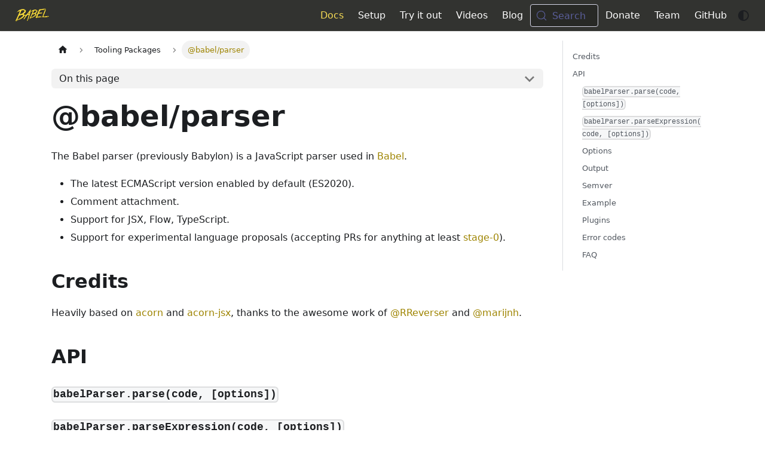

--- FILE ---
content_type: text/html; charset=UTF-8
request_url: https://babeljs.io/docs/babel-parser
body_size: 14602
content:
<!doctype html><html lang=en dir=ltr class="docs-wrapper plugin-docs plugin-id-default docs-version-current docs-doc-page docs-doc-id-babel-parser" data-has-hydrated=false><head><meta charset=UTF-8><meta name=generator content="Docusaurus v3.9.2"><title data-rh=true>@babel/parser · Babel</title><meta data-rh=true name=viewport content="width=device-width, initial-scale=1.0"/><meta data-rh=true name=twitter:card content=summary_large_image /><meta data-rh=true property=og:url content=https://babeljs.io/docs/babel-parser /><meta data-rh=true property=og:locale content=en /><meta data-rh=true name=docusaurus_locale content=en /><meta data-rh=true name=docsearch:language content=en /><meta data-rh=true name=docusaurus_version content=current /><meta data-rh=true name=docusaurus_tag content=docs-default-current /><meta data-rh=true name=docsearch:version content=current /><meta data-rh=true name=docsearch:docusaurus_tag content=docs-default-current /><meta data-rh=true property=og:title content="@babel/parser · Babel"/><meta data-rh=true name=description content="The Babel parser (previously Babylon) is a JavaScript parser used in Babel."/><meta data-rh=true property=og:description content="The Babel parser (previously Babylon) is a JavaScript parser used in Babel."/><link data-rh=true rel=icon href=/img/favicon.png /><link data-rh=true rel=canonical href=https://babeljs.io/docs/babel-parser /><link data-rh=true rel=alternate href=https://babeljs.io/docs/babel-parser hreflang=en /><link data-rh=true rel=alternate href=https://babeljs.io/docs/babel-parser hreflang=x-default /><link data-rh=true rel=preconnect href=https://M7KGJDK6WF-dsn.algolia.net crossorigin=anonymous /><script data-rh=true type=application/ld+json>{"@context":"https://schema.org","@type":"BreadcrumbList","itemListElement":[{"@type":"ListItem","item":"https://babeljs.io/docs/babel-parser","name":"@babel/parser","position":1}]}</script><link rel=alternate type=application/rss+xml href=/blog/rss.xml title="Babel RSS Feed"><link rel=alternate type=application/atom+xml href=/blog/atom.xml title="Babel Atom Feed"><link rel=search type=application/opensearchdescription+xml title=Babel href=/opensearch.xml><script src=https://unpkg.com/@babel/standalone@^7.0.0/babel.min.js defer></script><script src=/js/components/mini-repl.js type=module></script><script src=/js/components/assumption-repl.js type=module></script><link rel=stylesheet href=/assets/css/styles.38349227.css /><script src=/assets/js/runtime~main.60bea1a9.js defer></script><script src=/assets/js/main.f1369232.js defer></script></head><body class=navigation-with-keyboard><svg style="display: none;"><defs>
<symbol id=theme-svg-external-link viewBox="0 0 24 24"><path fill=currentColor d="M21 13v10h-21v-19h12v2h-10v15h17v-8h2zm3-12h-10.988l4.035 4-6.977 7.07 2.828 2.828 6.977-7.07 4.125 4.172v-11z"/></symbol>
</defs></svg>
<script>!function(){var t=function(){try{return new URLSearchParams(window.location.search).get("docusaurus-theme")}catch(t){}}()||function(){try{return window.localStorage.getItem("theme")}catch(t){}}();document.documentElement.setAttribute("data-theme",t||(window.matchMedia("(prefers-color-scheme: dark)").matches?"dark":"light")),document.documentElement.setAttribute("data-theme-choice",t||"system")}(),function(){try{for(var[t,e]of new URLSearchParams(window.location.search).entries())if(t.startsWith("docusaurus-data-")){var a=t.replace("docusaurus-data-","data-");document.documentElement.setAttribute(a,e)}}catch(t){}}()</script><div id=__docusaurus><link rel=preload as=image href=/img/babel.svg /><link rel=preload as=image href=https://d33wubrfki0l68.cloudfront.net/7a197cfe44548cc1a3f581152af70a3051e11671/78df8/img/babel.svg /><div role=region aria-label="Skip to main content"><a class=skipToContent_oPtH href=#__docusaurus_skipToContent_fallback>Skip to main content</a></div><nav aria-label=Main class="theme-layout-navbar navbar navbar--fixed-top"><div class=navbar__inner><div class="theme-layout-navbar-left navbar__items"><button aria-label="Toggle navigation bar" aria-expanded=false class="navbar__toggle clean-btn" type=button><svg width=30 height=30 viewBox="0 0 30 30" aria-hidden=true><path stroke=currentColor stroke-linecap=round stroke-miterlimit=10 stroke-width=2 d="M4 7h22M4 15h22M4 23h22"/></svg></button><a class=navbar__brand href=/><div class=navbar__logo><img src=/img/babel.svg alt="Babel logo" class="themedComponent_siVc themedComponent--light_hHel"/><img src=/img/babel.svg alt="Babel logo" class="themedComponent_siVc themedComponent--dark_yETr"/></div></a></div><div class="theme-layout-navbar-right navbar__items navbar__items--right"><a aria-current=page class="navbar__item navbar__link navbar__link--active" href=/docs/>Docs</a><a class="navbar__item navbar__link" href=/setup>Setup</a><a class="navbar__item navbar__link" href=/repl>Try it out</a><a class="navbar__item navbar__link" href=/videos/>Videos</a><a class="navbar__item navbar__link" href=/blog>Blog</a><div class=navbarSearchContainer_bzqh><button type=button class="DocSearch DocSearch-Button" aria-label="Search (Meta+k)" aria-keyshortcuts=Meta+k><span class=DocSearch-Button-Container><svg width=20 height=20 class=DocSearch-Search-Icon viewBox="0 0 24 24" aria-hidden=true><circle cx=11 cy=11 r=8 stroke=currentColor fill=none stroke-width=1.4 /><path d="m21 21-4.3-4.3" stroke=currentColor fill=none stroke-linecap=round stroke-linejoin=round /></svg><span class=DocSearch-Button-Placeholder>Search</span></span><span class=DocSearch-Button-Keys></span></button></div><a href=https://opencollective.com/babel target=_blank rel="noopener noreferrer" class="navbar__item navbar__link">Donate<svg width=13.5 height=13.5 aria-label="(opens in new tab)" class=iconExternalLink_nPrP><use href=#theme-svg-external-link /></svg></a><a class="navbar__item navbar__link" href=/team>Team</a><a href=https://github.com/babel/babel target=_blank rel="noopener noreferrer" class="navbar__item navbar__link">GitHub<svg width=13.5 height=13.5 aria-label="(opens in new tab)" class=iconExternalLink_nPrP><use href=#theme-svg-external-link /></svg></a><div class="toggle_ki11 colorModeToggle_Hewu"><button class="clean-btn toggleButton_MMFG toggleButtonDisabled_Uw7m" type=button disabled title="system mode" aria-label="Switch between dark and light mode (currently system mode)"><svg viewBox="0 0 24 24" width=24 height=24 aria-hidden=true class="toggleIcon_k9hJ lightToggleIcon_lgto"><path fill=currentColor d="M12,9c1.65,0,3,1.35,3,3s-1.35,3-3,3s-3-1.35-3-3S10.35,9,12,9 M12,7c-2.76,0-5,2.24-5,5s2.24,5,5,5s5-2.24,5-5 S14.76,7,12,7L12,7z M2,13l2,0c0.55,0,1-0.45,1-1s-0.45-1-1-1l-2,0c-0.55,0-1,0.45-1,1S1.45,13,2,13z M20,13l2,0c0.55,0,1-0.45,1-1 s-0.45-1-1-1l-2,0c-0.55,0-1,0.45-1,1S19.45,13,20,13z M11,2v2c0,0.55,0.45,1,1,1s1-0.45,1-1V2c0-0.55-0.45-1-1-1S11,1.45,11,2z M11,20v2c0,0.55,0.45,1,1,1s1-0.45,1-1v-2c0-0.55-0.45-1-1-1C11.45,19,11,19.45,11,20z M5.99,4.58c-0.39-0.39-1.03-0.39-1.41,0 c-0.39,0.39-0.39,1.03,0,1.41l1.06,1.06c0.39,0.39,1.03,0.39,1.41,0s0.39-1.03,0-1.41L5.99,4.58z M18.36,16.95 c-0.39-0.39-1.03-0.39-1.41,0c-0.39,0.39-0.39,1.03,0,1.41l1.06,1.06c0.39,0.39,1.03,0.39,1.41,0c0.39-0.39,0.39-1.03,0-1.41 L18.36,16.95z M19.42,5.99c0.39-0.39,0.39-1.03,0-1.41c-0.39-0.39-1.03-0.39-1.41,0l-1.06,1.06c-0.39,0.39-0.39,1.03,0,1.41 s1.03,0.39,1.41,0L19.42,5.99z M7.05,18.36c0.39-0.39,0.39-1.03,0-1.41c-0.39-0.39-1.03-0.39-1.41,0l-1.06,1.06 c-0.39,0.39-0.39,1.03,0,1.41s1.03,0.39,1.41,0L7.05,18.36z"/></svg><svg viewBox="0 0 24 24" width=24 height=24 aria-hidden=true class="toggleIcon_k9hJ darkToggleIcon_U96C"><path fill=currentColor d="M9.37,5.51C9.19,6.15,9.1,6.82,9.1,7.5c0,4.08,3.32,7.4,7.4,7.4c0.68,0,1.35-0.09,1.99-0.27C17.45,17.19,14.93,19,12,19 c-3.86,0-7-3.14-7-7C5,9.07,6.81,6.55,9.37,5.51z M12,3c-4.97,0-9,4.03-9,9s4.03,9,9,9s9-4.03,9-9c0-0.46-0.04-0.92-0.1-1.36 c-0.98,1.37-2.58,2.26-4.4,2.26c-2.98,0-5.4-2.42-5.4-5.4c0-1.81,0.89-3.42,2.26-4.4C12.92,3.04,12.46,3,12,3L12,3z"/></svg><svg viewBox="0 0 24 24" width=24 height=24 aria-hidden=true class="toggleIcon_k9hJ systemToggleIcon_E5c0"><path fill=currentColor d="m12 21c4.971 0 9-4.029 9-9s-4.029-9-9-9-9 4.029-9 9 4.029 9 9 9zm4.95-13.95c1.313 1.313 2.05 3.093 2.05 4.95s-0.738 3.637-2.05 4.95c-1.313 1.313-3.093 2.05-4.95 2.05v-14c1.857 0 3.637 0.737 4.95 2.05z"/></svg></button></div></div></div><div role=presentation class=navbar-sidebar__backdrop></div></nav><div id=__docusaurus_skipToContent_fallback class="theme-layout-main main-wrapper mainWrapper_MB5r"><div class=docsWrapper__sE8><button aria-label="Scroll back to top" class="clean-btn theme-back-to-top-button backToTopButton_iEvu" type=button></button><div class=docRoot_DfVB><aside class="theme-doc-sidebar-container docSidebarContainer_c7NB"><div class=sidebarViewport_KYo0><div class=sidebar_CUen><nav aria-label="Docs sidebar" class="menu thin-scrollbar menu_jmj1"><ul class="theme-doc-sidebar-menu menu__list"><li class="theme-doc-sidebar-item-category theme-doc-sidebar-item-category-level-1 menu__list-item menu__list-item--collapsed"><div class=menu__list-item-collapsible><a class="categoryLink_ROYx menu__link menu__link--sublist menu__link--sublist-caret" role=button aria-expanded=false href=/docs/><span title=Guides class=categoryLinkLabel_ufhF>Guides</span></a></div><li class="theme-doc-sidebar-item-category theme-doc-sidebar-item-category-level-1 menu__list-item menu__list-item--collapsed"><div class=menu__list-item-collapsible><a class="categoryLink_ROYx menu__link menu__link--sublist menu__link--sublist-caret" role=button aria-expanded=false href=/docs/config-files><span title="Config Reference" class=categoryLinkLabel_ufhF>Config Reference</span></a></div><li class="theme-doc-sidebar-item-category theme-doc-sidebar-item-category-level-1 menu__list-item menu__list-item--collapsed"><div class=menu__list-item-collapsible><a class="categoryLink_ROYx menu__link menu__link--sublist" href=/docs/presets><span title=Presets class=categoryLinkLabel_ufhF>Presets</span></a><button aria-label="Expand sidebar category 'Presets'" aria-expanded=false type=button class="clean-btn menu__caret"></button></div><li class="theme-doc-sidebar-item-category theme-doc-sidebar-item-category-level-1 menu__list-item menu__list-item--collapsed"><div class=menu__list-item-collapsible><a class="categoryLink_ROYx menu__link menu__link--sublist menu__link--sublist-caret" role=button aria-expanded=false href=/docs/roadmap><span title=Misc class=categoryLinkLabel_ufhF>Misc</span></a></div><li class="theme-doc-sidebar-item-category theme-doc-sidebar-item-category-level-1 menu__list-item menu__list-item--collapsed"><div class=menu__list-item-collapsible><a class="categoryLink_ROYx menu__link menu__link--sublist menu__link--sublist-caret" role=button aria-expanded=false href=/docs/babel-cli><span title="Integration Packages" class=categoryLinkLabel_ufhF>Integration Packages</span></a></div><li class="theme-doc-sidebar-item-category theme-doc-sidebar-item-category-level-1 menu__list-item"><div class=menu__list-item-collapsible><a class="categoryLink_ROYx menu__link menu__link--sublist menu__link--sublist-caret menu__link--active" role=button aria-expanded=true href=/docs/babel-parser><span title="Tooling Packages" class=categoryLinkLabel_ufhF>Tooling Packages</span></a></div><ul class=menu__list><li class="theme-doc-sidebar-item-link theme-doc-sidebar-item-link-level-2 menu__list-item"><a class="menu__link menu__link--active" aria-current=page tabindex=0 href=/docs/babel-parser><span title=@babel/parser class=linkLabel_fEdy>@babel/parser</span></a><li class="theme-doc-sidebar-item-link theme-doc-sidebar-item-link-level-2 menu__list-item"><a class=menu__link tabindex=0 href=/docs/babel-core><span title=@babel/core class=linkLabel_fEdy>@babel/core</span></a><li class="theme-doc-sidebar-item-link theme-doc-sidebar-item-link-level-2 menu__list-item"><a class=menu__link tabindex=0 href=/docs/babel-generator><span title=@babel/generator class=linkLabel_fEdy>@babel/generator</span></a><li class="theme-doc-sidebar-item-link theme-doc-sidebar-item-link-level-2 menu__list-item"><a class=menu__link tabindex=0 href=/docs/babel-compat-data><span title=@babel/compat-data class=linkLabel_fEdy>@babel/compat-data</span></a><li class="theme-doc-sidebar-item-link theme-doc-sidebar-item-link-level-2 menu__list-item"><a class=menu__link tabindex=0 href=/docs/babel-code-frame><span title=@babel/code-frame class=linkLabel_fEdy>@babel/code-frame</span></a><li class="theme-doc-sidebar-item-link theme-doc-sidebar-item-link-level-2 menu__list-item"><a class=menu__link tabindex=0 href=/docs/babel-runtime><span title=@babel/runtime class=linkLabel_fEdy>@babel/runtime</span></a><li class="theme-doc-sidebar-item-link theme-doc-sidebar-item-link-level-2 menu__list-item"><a class=menu__link tabindex=0 href=/docs/babel-template><span title=@babel/template class=linkLabel_fEdy>@babel/template</span></a><li class="theme-doc-sidebar-item-link theme-doc-sidebar-item-link-level-2 menu__list-item"><a class=menu__link tabindex=0 href=/docs/babel-traverse><span title=@babel/traverse class=linkLabel_fEdy>@babel/traverse</span></a><li class="theme-doc-sidebar-item-link theme-doc-sidebar-item-link-level-2 menu__list-item"><a class=menu__link tabindex=0 href=/docs/babel-types><span title=@babel/types class=linkLabel_fEdy>@babel/types</span></a></ul><li class="theme-doc-sidebar-item-category theme-doc-sidebar-item-category-level-1 menu__list-item menu__list-item--collapsed"><div class=menu__list-item-collapsible><a class="categoryLink_ROYx menu__link menu__link--sublist menu__link--sublist-caret" role=button aria-expanded=false href=/docs/babel-helper-compilation-targets><span title="Helper Packages" class=categoryLinkLabel_ufhF>Helper Packages</span></a></div></ul></nav><button type=button title="Collapse sidebar" aria-label="Collapse sidebar" class="button button--secondary button--outline collapseSidebarButton_oTwn"><svg width=20 height=20 aria-hidden=true class=collapseSidebarButtonIcon_pMEX><g fill=#7a7a7a><path d="M9.992 10.023c0 .2-.062.399-.172.547l-4.996 7.492a.982.982 0 01-.828.454H1c-.55 0-1-.453-1-1 0-.2.059-.403.168-.551l4.629-6.942L.168 3.078A.939.939 0 010 2.528c0-.548.45-.997 1-.997h2.996c.352 0 .649.18.828.45L9.82 9.472c.11.148.172.347.172.55zm0 0"/><path d="M19.98 10.023c0 .2-.058.399-.168.547l-4.996 7.492a.987.987 0 01-.828.454h-3c-.547 0-.996-.453-.996-1 0-.2.059-.403.168-.551l4.625-6.942-4.625-6.945a.939.939 0 01-.168-.55 1 1 0 01.996-.997h3c.348 0 .649.18.828.45l4.996 7.492c.11.148.168.347.168.55zm0 0"/></g></svg></button></div></div></aside><main class=docMainContainer_a9sJ><div class="container padding-top--md padding-bottom--lg"><div class=row><div class="col docItemCol_Qr34"><div class=docItemContainer_tjFy><article><nav class="theme-doc-breadcrumbs breadcrumbsContainer_T5ub" aria-label=Breadcrumbs><ul class=breadcrumbs><li class=breadcrumbs__item><a aria-label="Home page" class=breadcrumbs__link href=/><svg viewBox="0 0 24 24" class=breadcrumbHomeIcon_sfvy><path d="M10 19v-5h4v5c0 .55.45 1 1 1h3c.55 0 1-.45 1-1v-7h1.7c.46 0 .68-.57.33-.87L12.67 3.6c-.38-.34-.96-.34-1.34 0l-8.36 7.53c-.34.3-.13.87.33.87H5v7c0 .55.45 1 1 1h3c.55 0 1-.45 1-1z" fill=currentColor /></svg></a><li class=breadcrumbs__item><span class=breadcrumbs__link>Tooling Packages</span><li class="breadcrumbs__item breadcrumbs__item--active"><span class=breadcrumbs__link>@babel/parser</span></ul></nav><div class="tocCollapsible_wXna theme-doc-toc-mobile tocMobile_Ojys"><button type=button class="clean-btn tocCollapsibleButton_iI2p">On this page</button></div><div class="theme-doc-markdown markdown"><header><h1>@babel/parser</h1></header><p align=left><p>The Babel parser (previously Babylon) is a JavaScript parser used in <a href=https://github.com/babel/babel>Babel</a>.<p></p>
<ul>
<li class="">The latest ECMAScript version enabled by default (ES2020).</li>
<li class="">Comment attachment.</li>
<li class="">Support for JSX, Flow, TypeScript.</li>
<li class="">Support for experimental language proposals (accepting PRs for anything at least <a href=https://github.com/tc39/proposals/blob/master/stage-0-proposals.md target=_blank rel="noopener noreferrer" class="">stage-0</a>).</li>
</ul>
<h2 class="anchor anchorTargetStickyNavbar_tleR" id=credits>Credits<a href=#credits class=hash-link aria-label="Direct link to Credits" title="Direct link to Credits" translate=no>​</a></h2>
<p>Heavily based on <a href=https://github.com/marijnh/acorn target=_blank rel="noopener noreferrer" class="">acorn</a> and <a href=https://github.com/RReverser/acorn-jsx target=_blank rel="noopener noreferrer" class="">acorn-jsx</a>,
thanks to the awesome work of <a href=https://github.com/RReverser target=_blank rel="noopener noreferrer" class="">@RReverser</a> and <a href=https://github.com/marijnh target=_blank rel="noopener noreferrer" class="">@marijnh</a>.</p>
<h2 class="anchor anchorTargetStickyNavbar_tleR" id=api>API<a href=#api class=hash-link aria-label="Direct link to API" title="Direct link to API" translate=no>​</a></h2>
<h3 class="anchor anchorTargetStickyNavbar_tleR" id=babelparserparsecode-options><code>babelParser.parse(code, [options])</code><a href=#babelparserparsecode-options class=hash-link aria-label="Direct link to babelparserparsecode-options" title="Direct link to babelparserparsecode-options" translate=no>​</a></h3>
<h3 class="anchor anchorTargetStickyNavbar_tleR" id=babelparserparseexpressioncode-options><code>babelParser.parseExpression(code, [options])</code><a href=#babelparserparseexpressioncode-options class=hash-link aria-label="Direct link to babelparserparseexpressioncode-options" title="Direct link to babelparserparseexpressioncode-options" translate=no>​</a></h3>
<p><code>parse()</code> parses the provided <code>code</code> as an entire ECMAScript program, while
<code>parseExpression()</code> tries to parse a single Expression with performance in
mind. When in doubt, use <code>.parse()</code>.</p>
<h3 class="anchor anchorTargetStickyNavbar_tleR" id=options>Options<a href=#options class=hash-link aria-label="Direct link to Options" title="Direct link to Options" translate=no>​</a></h3>
<details class="details_IpIu alert alert--info details_jERq" data-collapsed=true><summary>History</summary><div><div class=collapsibleContent_Fd2D><table><thead><tr><th>Version<th>Changes<tbody><tr><td><code>v7.28.0</code><td>Added <code>sourceType: "commonjs"</code><tr><td><code>v7.27.0</code><td>Added <code>allowYieldOutsideFunction</code><tr><td><code>v7.26.0</code><td>Added <code>startIndex</code><tr><td><code>v7.23.0</code><td>Added <code>createImportExpressions</code><tr><td><code>v7.21.0</code><td>Added <code>allowNewTargetOutsideFunction</code> and <code>annexB</code><tr><td><code>v7.16.0</code><td>Added <code>startColumn</code><tr><td><code>v7.15.0</code><td>Added <code>attachComment</code><tr><td><code>v7.7.0</code><td>Added <code>errorRecovery</code><tr><td><code>v7.5.0</code><td>Added <code>allowUndeclaredExports</code><tr><td><code>v7.2.0</code><td>Added <code>createParenthesizedExpressions</code></table></div></div></details>
<ul>
<li class="">
<p><strong>allowImportExportEverywhere</strong>: By default, <code>import</code> and <code>export</code>
declarations can only appear at a program's top level. Setting this
option to <code>true</code> allows them anywhere where a statement is allowed.</p>
</li>
<li class="">
<p><strong>allowAwaitOutsideFunction</strong>: By default, <code>await</code> use is only allowed
inside of an async function or, when the <code>topLevelAwait</code> plugin is enabled,
in the top-level scope of modules. Set this to <code>true</code> to also accept it in the
top-level scope of scripts. This option is discouraged in favor of
<code>topLevelAwait</code> plugin.</p>
</li>
<li class="">
<p><strong>allowYieldOutsideFunction</strong>: By default, <code>yield</code> use is only allowed
inside of a generator function. Set this to <code>true</code> to also accept it in the
top-level.</p>
</li>
<li class="">
<p><strong>allowNewTargetOutsideFunction</strong>: By default, <code>new.target</code> use is not
allowed outside of a function or class. Set this to <code>true</code> to accept such code.</p>
</li>
<li class="">
<p><strong>allowReturnOutsideFunction</strong>: By default, a return statement at
the top level raises an error. Set this to <code>true</code> to accept such
code.</p>
</li>
<li class="">
<p><strong>allowSuperOutsideMethod</strong>: By default, <code>super</code> use is not allowed
outside of class and object methods. Set this to <code>true</code> to accept such
code.</p>
</li>
<li class="">
<p><strong>allowUndeclaredExports</strong>: By default, exporting an identifier that was
not declared in the current module scope will raise an error. While this
behavior is required by the ECMAScript modules specification, Babel's
parser cannot anticipate transforms later in the plugin pipeline that
might insert the appropriate declarations, so it is sometimes important
to set this option to <code>true</code> to prevent the parser from prematurely
complaining about undeclared exports that will be added later.</p>
</li>
<li class="">
<p><strong>attachComment</strong>: By default, Babel attaches comments to adjacent AST nodes. When this option is set to <code>false</code>, comments are not attached. It can provide up to 30% performance improvement when the input code has <em>many</em> comments. <code>@babel/eslint-parser</code> will set it for you. It is not recommended to use <code>attachComment: false</code> with Babel transform, as doing so removes all the comments in output code, and renders annotations such as <code>/* istanbul ignore next */</code> nonfunctional.</p>
</li>
<li class="">
<p><strong>annexB</strong>: By default, Babel parses JavaScript according to <a href=https://tc39.es/ecma262/#sec-additional-ecmascript-features-for-web-browsers target=_blank rel="noopener noreferrer" class="">ECMAScript's Annex B "<em>Additional ECMAScript Features for Web Browsers</em>"</a> syntax. When this option is set to <code>false</code>, Babel will parse syntax without the extensions specific to Annex B.</p>
</li>
<li class="">
<p><strong>createImportExpressions</strong>: By default, the parser parses dynamic import <code>import()</code> as call expression nodes. When this option is set to <code>true</code>, <code>ImportExpression</code> AST nodes are created instead. This option will default to <code>true</code> in Babel 8.</p>
</li>
<li class="">
<p><strong>createParenthesizedExpressions</strong>: By default, the parser sets <code>extra.parenthesized</code> on the expression nodes. When this option is set to <code>true</code>, <code>ParenthesizedExpression</code> AST nodes are created instead.</p>
</li>
<li class="">
<p><strong>errorRecovery</strong>: By default, Babel always throws an error when it finds some invalid
code. When this option is set to <code>true</code>, it will store the parsing error and try to continue
parsing the invalid input file.
The resulting AST will have an <code>errors</code> property representing an array of all the parsing errors.
Note that even when this option is enabled, <code>@babel/parser</code> could throw for unrecoverable errors.</p>
</li>
<li class="">
<p><strong>plugins</strong>: Array containing the plugins that you want to enable.</p>
</li>
<li class="">
<p><strong>sourceType</strong>: Indicate the mode the code should be parsed in. Can be
one of <code>"script"</code>, <code>"commonjs"</code>, <code>"module"</code> or <code>"unambiguous"</code>. Defaults to <code>"script"</code>. <code>"unambiguous"</code> will make @babel/parser attempt to <em>guess</em>, based on the presence of ES6 <code>import</code> or <code>export</code> statements. Files with ES6 <code>import</code>s and <code>export</code>s are considered <code>"module"</code> and are otherwise <code>"script"</code>.</p>
<p>The <code>"commonjs"</code> mode indicates that the code should be run in a CommonJS environment such as Node.js. It is mostly compatible with the <code>"script"</code> mode except that <code>return</code>, <code>new.target</code> and <code>using</code>/<code>await using</code> declarations are allowed in the top level.</p>
</li>
<li class="">
<p><strong>sourceFilename</strong>: Correlate output AST nodes with their source filename. Useful when generating code and source maps from the ASTs of multiple input files.</p>
</li>
<li class="">
<p><strong>startColumn</strong>: By default, the parsed code is treated as if it starts from line 1, column 0. You can provide a column number to alternatively start with. Useful for integration with other source tools.</p>
</li>
<li class="">
<p><strong>startLine</strong>: By default, the parsed code is treated as if it starts from line 1, column 0. You can provide a line number to alternatively start with. Useful for integration with other source tools.</p>
</li>
<li class="">
<p><strong>startIndex</strong>: By default, all source indexes start from 0. With this option you can provide an alternative start index.
To ensure accurate AST source indexes this option should always be provided when <code>startLine</code> is greater than 1. Useful for integration with other source tools.</p>
</li>
<li class="">
<p><strong>strictMode</strong>: By default, ECMAScript code is parsed as strict only if a
<code>"use strict";</code> directive is present or if the parsed file is an ECMAScript
module. Set this option to <code>true</code> to always parse files in strict mode.</p>
</li>
<li class="">
<p><strong>ranges</strong>: Adds a <code>range</code> property to each node: <code>[node.start, node.end]</code></p>
</li>
<li class="">
<p><strong>tokens</strong>: Adds all parsed tokens to a <code>tokens</code> property on the <code>File</code> node</p>
</li>
</ul>
<h3 class="anchor anchorTargetStickyNavbar_tleR" id=output>Output<a href=#output class=hash-link aria-label="Direct link to Output" title="Direct link to Output" translate=no>​</a></h3>
<p>The Babel parser generates AST according to <a href=https://github.com/babel/babel/tree/main/packages/babel-parser/ast/spec.md target=_blank rel="noopener noreferrer" class="">Babel AST format</a>.
It is based on <a href=https://github.com/estree/estree target=_blank rel="noopener noreferrer" class="">ESTree spec</a> with the following deviations:</p>
<ul>
<li class=""><a href=https://github.com/estree/estree/blob/master/es5.md#literal target=_blank rel="noopener noreferrer" class="">Literal</a> token is replaced with <a href=https://github.com/babel/babel/tree/main/packages/babel-parser/ast/spec.md#stringliteral target=_blank rel="noopener noreferrer" class="">StringLiteral</a>, <a href=https://github.com/babel/babel/tree/main/packages/babel-parser/ast/spec.md#numericliteral target=_blank rel="noopener noreferrer" class="">NumericLiteral</a>, <a href=https://github.com/babel/babel/tree/main/packages/babel-parser/ast/spec.md#bigintliteral target=_blank rel="noopener noreferrer" class="">BigIntLiteral</a>, <a href=https://github.com/babel/babel/tree/main/packages/babel-parser/ast/spec.md#booleanliteral target=_blank rel="noopener noreferrer" class="">BooleanLiteral</a>, <a href=https://github.com/babel/babel/tree/main/packages/babel-parser/ast/spec.md#nullliteral target=_blank rel="noopener noreferrer" class="">NullLiteral</a>, <a href=https://github.com/babel/babel/tree/main/packages/babel-parser/ast/spec.md#regexpliteral target=_blank rel="noopener noreferrer" class="">RegExpLiteral</a></li>
<li class=""><a href=https://github.com/estree/estree/blob/master/es5.md#property target=_blank rel="noopener noreferrer" class="">Property</a> token is replaced with <a href=https://github.com/babel/babel/tree/main/packages/babel-parser/ast/spec.md#objectproperty target=_blank rel="noopener noreferrer" class="">ObjectProperty</a> and <a href=https://github.com/babel/babel/tree/main/packages/babel-parser/ast/spec.md#objectmethod target=_blank rel="noopener noreferrer" class="">ObjectMethod</a></li>
<li class=""><a href=https://github.com/estree/estree/blob/master/es2015.md#methoddefinition target=_blank rel="noopener noreferrer" class="">MethodDefinition</a> is replaced with <a href=https://github.com/babel/babel/tree/main/packages/babel-parser/ast/spec.md#classmethod target=_blank rel="noopener noreferrer" class="">ClassMethod</a> and <a href=https://github.com/babel/babel/tree/main/packages/babel-parser/ast/spec.md#classprivatemethod target=_blank rel="noopener noreferrer" class="">ClassPrivateMethod</a></li>
<li class=""><a href=https://github.com/estree/estree/blob/master/es2022.md#propertydefinition target=_blank rel="noopener noreferrer" class="">PropertyDefinition</a> is replaced with <a href=https://github.com/babel/babel/tree/main/packages/babel-parser/ast/spec.md#classproperty target=_blank rel="noopener noreferrer" class="">ClassProperty</a> and <a href=https://github.com/babel/babel/tree/main/packages/babel-parser/ast/spec.md#classprivateproperty target=_blank rel="noopener noreferrer" class="">ClassPrivateProperty</a></li>
<li class=""><a href=https://github.com/estree/estree/blob/master/es2022.md#privateidentifier target=_blank rel="noopener noreferrer" class="">PrivateIdentifier</a> is replaced with <a href=https://github.com/babel/babel/tree/main/packages/babel-parser/ast/spec.md#privatename target=_blank rel="noopener noreferrer" class="">PrivateName</a></li>
<li class=""><a href=https://github.com/babel/babel/tree/main/packages/babel-parser/ast/spec.md#programs target=_blank rel="noopener noreferrer" class="">Program</a> and <a href=https://github.com/babel/babel/tree/main/packages/babel-parser/ast/spec.md#blockstatement target=_blank rel="noopener noreferrer" class="">BlockStatement</a> contain additional <code>directives</code> field with <a href=https://github.com/babel/babel/tree/main/packages/babel-parser/ast/spec.md#directive target=_blank rel="noopener noreferrer" class="">Directive</a> and <a href=https://github.com/babel/babel/tree/main/packages/babel-parser/ast/spec.md#directiveliteral target=_blank rel="noopener noreferrer" class="">DirectiveLiteral</a></li>
<li class=""><a href=https://github.com/babel/babel/tree/main/packages/babel-parser/ast/spec.md#classmethod target=_blank rel="noopener noreferrer" class="">ClassMethod</a>, <a href=https://github.com/babel/babel/tree/main/packages/babel-parser/ast/spec.md#classprivatemethod target=_blank rel="noopener noreferrer" class="">ClassPrivateMethod</a>, <a href=https://github.com/babel/babel/tree/main/packages/babel-parser/ast/spec.md#objectproperty target=_blank rel="noopener noreferrer" class="">ObjectProperty</a>, and <a href=https://github.com/babel/babel/tree/main/packages/babel-parser/ast/spec.md#objectmethod target=_blank rel="noopener noreferrer" class="">ObjectMethod</a> value property's properties in <a href=https://github.com/babel/babel/tree/main/packages/babel-parser/ast/spec.md#functionexpression target=_blank rel="noopener noreferrer" class="">FunctionExpression</a> is coerced/brought into the main method node.</li>
<li class=""><a href=https://github.com/estree/estree/blob/master/es2020.md#chainexpression target=_blank rel="noopener noreferrer" class="">ChainExpression</a> is replaced with <a href=https://github.com/babel/babel/blob/main/packages/babel-parser/ast/spec.md#optionalmemberexpression target=_blank rel="noopener noreferrer" class="">OptionalMemberExpression</a> and <a href=https://github.com/babel/babel/blob/main/packages/babel-parser/ast/spec.md#optionalcallexpression target=_blank rel="noopener noreferrer" class="">OptionalCallExpression</a></li>
<li class=""><a href=https://github.com/estree/estree/blob/master/es2020.md#importexpression target=_blank rel="noopener noreferrer" class="">ImportExpression</a> is replaced with a <a href=https://github.com/babel/babel/blob/main/packages/babel-parser/ast/spec.md#callexpression target=_blank rel="noopener noreferrer" class="">CallExpression</a> whose <code>callee</code> is an <a href=https://github.com/babel/babel/blob/main/packages/babel-parser/ast/spec.md#import target=_blank rel="noopener noreferrer" class="">Import</a> node. This change will be reversed in Babel 8.</li>
<li class=""><a href=https://github.com/estree/estree/blob/master/es2020.md#exportalldeclaration target=_blank rel="noopener noreferrer" class="">ExportAllDeclaration</a> with <code>exported</code> field is replaced with an <a href=https://github.com/babel/babel/blob/main/packages/babel-parser/ast/spec.md#exportnameddeclaration target=_blank rel="noopener noreferrer" class="">ExportNamedDeclaration</a> containing an <a href=https://github.com/babel/babel/blob/main/packages/babel-parser/ast/spec.md#exportnamespacespecifier target=_blank rel="noopener noreferrer" class="">ExportNamespaceSpecifier</a> node.</li>
</ul>
<div class="theme-admonition theme-admonition-note admonition_WCGJ alert alert--secondary"><div class=admonitionHeading_GCBg><span class=admonitionIcon_L39b><svg viewBox="0 0 14 16"><path fill-rule=evenodd d="M6.3 5.69a.942.942 0 0 1-.28-.7c0-.28.09-.52.28-.7.19-.18.42-.28.7-.28.28 0 .52.09.7.28.18.19.28.42.28.7 0 .28-.09.52-.28.7a1 1 0 0 1-.7.3c-.28 0-.52-.11-.7-.3zM8 7.99c-.02-.25-.11-.48-.31-.69-.2-.19-.42-.3-.69-.31H6c-.27.02-.48.13-.69.31-.2.2-.3.44-.31.69h1v3c.02.27.11.5.31.69.2.2.42.31.69.31h1c.27 0 .48-.11.69-.31.2-.19.3-.42.31-.69H8V7.98v.01zM7 2.3c-3.14 0-5.7 2.54-5.7 5.68 0 3.14 2.56 5.7 5.7 5.7s5.7-2.55 5.7-5.7c0-3.15-2.56-5.69-5.7-5.69v.01zM7 .98c3.86 0 7 3.14 7 7s-3.14 7-7 7-7-3.12-7-7 3.14-7 7-7z"/></svg></span>note</div><div class=admonitionContent_pbrs><p>The <code>estree</code> plugin can revert these deviations. Use it only if you are passing Babel AST to other ESTree-compliant tools.</div></div>
<p>AST for JSX code is based on <a href=https://github.com/facebook/jsx/blob/main/AST.md target=_blank rel="noopener noreferrer" class="">Facebook JSX AST</a>.</p>
<h3 class="anchor anchorTargetStickyNavbar_tleR" id=semver>Semver<a href=#semver class=hash-link aria-label="Direct link to Semver" title="Direct link to Semver" translate=no>​</a></h3>
<p>The Babel Parser follows semver in most situations. The only thing to note is that some spec-compliancy bug fixes may be released under patch versions.</p>
<p>For example: We push a fix to early error on something like <a href=https://github.com/babel/babylon/pull/107 target=_blank rel="noopener noreferrer" class="">#107</a> - multiple default exports per file. That would be considered a bug fix even though it would cause a build to fail.</p>
<h3 class="anchor anchorTargetStickyNavbar_tleR" id=example>Example<a href=#example class=hash-link aria-label="Direct link to Example" title="Direct link to Example" translate=no>​</a></h3>
<div class="language-js codeBlockContainer_mQmQ theme-code-block" style=--prism-color:#4d4d4c;--prism-background-color:#fdfaeb><div class=codeBlockTitle_kY6l>JavaScript</div><div class=codeBlockContent_t_Hd><pre tabindex=0 class="prism-code language-js codeBlock_RMoD thin-scrollbar" style=color:#4d4d4c;background-color:#fdfaeb><code class=codeBlockLines_AclH><span class=token-line style=color:#4d4d4c><span class="token function" style=color:#4271ae>require</span><span class="token punctuation">(</span><span class="token string" style=color:#718c00>"@babel/parser"</span><span class="token punctuation">)</span><span class="token punctuation">.</span><span class="token method function property-access" style=color:#4271ae>parse</span><span class="token punctuation">(</span><span class="token string" style=color:#718c00>"code"</span><span class="token punctuation">,</span><span class="token plain"> </span><span class="token punctuation">{</span><span class="token plain"></span><br/></span><span class=token-line style=color:#4d4d4c><span class="token plain">  </span><span class="token comment" style=color:#8e908c>// parse in strict mode and allow module declarations</span><span class="token plain"></span><br/></span><span class=token-line style=color:#4d4d4c><span class="token plain">  </span><span class="token literal-property property">sourceType</span><span class="token operator">:</span><span class="token plain"> </span><span class="token string" style=color:#718c00>"module"</span><span class="token punctuation">,</span><span class="token plain"></span><br/></span><span class=token-line style=color:#4d4d4c><span class="token plain" style=display:inline-block></span><br/></span><span class=token-line style=color:#4d4d4c><span class="token plain">  </span><span class="token literal-property property">plugins</span><span class="token operator">:</span><span class="token plain"> </span><span class="token punctuation">[</span><span class="token plain"></span><br/></span><span class=token-line style=color:#4d4d4c><span class="token plain">    </span><span class="token comment" style=color:#8e908c>// enable jsx and flow syntax</span><span class="token plain"></span><br/></span><span class=token-line style=color:#4d4d4c><span class="token plain">    </span><span class="token string" style=color:#718c00>"jsx"</span><span class="token punctuation">,</span><span class="token plain"></span><br/></span><span class=token-line style=color:#4d4d4c><span class="token plain">    </span><span class="token string" style=color:#718c00>"flow"</span><span class="token punctuation">,</span><span class="token plain"></span><br/></span><span class=token-line style=color:#4d4d4c><span class="token plain">  </span><span class="token punctuation">]</span><span class="token punctuation">,</span><span class="token plain"></span><br/></span><span class=token-line style=color:#4d4d4c><span class="token plain"></span><span class="token punctuation">}</span><span class="token punctuation">)</span><span class="token punctuation">;</span><br/></span></code></pre></div></div>
<h3 class="anchor anchorTargetStickyNavbar_tleR" id=plugins>Plugins<a href=#plugins class=hash-link aria-label="Direct link to Plugins" title="Direct link to Plugins" translate=no>​</a></h3>
<h4 class="anchor anchorTargetStickyNavbar_tleR" id=miscellaneous>Miscellaneous<a href=#miscellaneous class=hash-link aria-label="Direct link to Miscellaneous" title="Direct link to Miscellaneous" translate=no>​</a></h4>
<table><thead><tr><th>Name<th>Code Example<tbody><tr><td><code>estree</code> (<a href=https://github.com/estree/estree target=_blank rel="noopener noreferrer" class="">repo</a>)<td>n/a</table>
<h4 class="anchor anchorTargetStickyNavbar_tleR" id=language-extensions>Language extensions<a href=#language-extensions class=hash-link aria-label="Direct link to Language extensions" title="Direct link to Language extensions" translate=no>​</a></h4>
<details class="details_IpIu alert alert--info details_jERq" data-collapsed=true><summary>History</summary><div><div class=collapsibleContent_Fd2D><table><thead><tr><th>Version<th>Changes<tbody><tr><td><code>v7.6.0</code><td>Added <code>v8intrinsic</code></table></div></div></details>
<table><thead><tr><th>Name<th>Code Example<tbody><tr><td><code>flow</code> (<a href=https://github.com/facebook/flow target=_blank rel="noopener noreferrer" class="">repo</a>)<td><code>var a: string = "";</code><tr><td><code>flowComments</code> (<a href=https://flow.org/en/docs/types/comments/ target=_blank rel="noopener noreferrer" class="">docs</a>)<td><code>/*:: type Foo = {...}; */</code><tr><td><code>jsx</code> (<a href=https://facebook.github.io/jsx/ target=_blank rel="noopener noreferrer" class="">repo</a>)<td><code>&lt;a attr="b">{s}&lt;/a></code><tr><td><code>typescript</code> (<a href=https://github.com/Microsoft/TypeScript target=_blank rel="noopener noreferrer" class="">repo</a>)<td><code>var a: string = "";</code><tr><td><code>v8intrinsic</code><td><code>%DebugPrint(foo);</code></table>
<h4 class="anchor anchorTargetStickyNavbar_tleR" id=ecmascript-proposals>ECMAScript <a href=https://github.com/babel/proposals target=_blank rel="noopener noreferrer" class="">proposals</a><a href=#ecmascript-proposals class=hash-link aria-label="Direct link to ecmascript-proposals" title="Direct link to ecmascript-proposals" translate=no>​</a></h4>
<details class="details_IpIu alert alert--info details_jERq" data-collapsed=true><summary>History</summary><div><div class=collapsibleContent_Fd2D><table><thead><tr><th>Version<th>Changes<tbody><tr><td><code>v7.23.0</code><td>Added <code>sourcePhaseImports</code>, <code>deferredImportEvaluation</code>, <code>optionalChainingAssign</code><tr><td><code>v7.22.0</code><td>Enabled <code>regexpUnicodeSets</code> by default, added <code>importAttributes</code><tr><td><code>v7.20.0</code><td>Added <code>explicitResourceManagement</code>, <code>importReflection</code><tr><td><code>v7.17.0</code><td>Added <code>regexpUnicodeSets</code>, <code>destructuringPrivate</code>, <code>decoratorAutoAccessors</code><tr><td><code>v7.15.0</code><td>Added <code>hack</code> to the <code>proposal</code> option of <code>pipelineOperator</code>. Moved <code>topLevelAwait</code>, <code>privateIn</code> to Latest ECMAScript features<tr><td><code>v7.14.0</code><td>Added <code>asyncDoExpressions</code>. Moved <code>classProperties</code>, <code>classPrivateProperties</code>, <code>classPrivateMethods</code>, <code>moduleStringNames</code> to Latest ECMAScript features<tr><td><code>v7.13.0</code><td>Added <code>moduleBlocks</code><tr><td><code>v7.12.0</code><td>Added <code>classStaticBlock</code>, <code>moduleStringNames</code><tr><td><code>v7.11.0</code><td>Added <code>decimal</code><tr><td><code>v7.10.0</code><td>Added <code>privateIn</code><tr><td><code>v7.9.0</code><td>Added <code>recordAndTuple</code><tr><td><code>v7.7.0</code><td>Added <code>topLevelAwait</code><tr><td><code>v7.4.0</code><td>Added <code>partialApplication</code><tr><td><code>v7.2.0</code><td>Added <code>classPrivateMethods</code></table></div></div></details>
<table><thead><tr><th>Name<th>Code Example<tbody><tr><td><code>asyncDoExpressions</code> (<a href=https://github.com/tc39/proposal-async-do-expressions target=_blank rel="noopener noreferrer" class="">proposal</a>)<td><code>async do { await requestAPI().json() }</code><tr><td><code>decimal</code> (<a href=https://github.com/tc39/proposal-decimal target=_blank rel="noopener noreferrer" class="">proposal</a>)<td><code>0.3m</code><tr><td><code>decorators</code> (<a href=https://github.com/tc39/proposal-decorators target=_blank rel="noopener noreferrer" class="">proposal</a>) <br/> <code>decorators-legacy</code><td><code>@a class A {}</code><tr><td><code>decoratorAutoAccessors</code> (<a href=https://github.com/tc39/proposal-decorators target=_blank rel="noopener noreferrer" class="">proposal</a>)<td><code>class Example { @reactive accessor myBool = false; }</code><tr><td><code>deferredImportEvaluation</code> (<a href=https://github.com/tc39/proposal-defer-import-eval target=_blank rel="noopener noreferrer" class="">proposal</a>)<td><code>import defer * as ns from "dep";</code><tr><td><code>deprecatedImportAssert</code> (⚠️ deprecated, legacy syntax of <a href=https://github.com/tc39/proposal-import-attributes target=_blank rel="noopener noreferrer" class="">import attributes</a>) <br/> <code>importAssertions</code> (⚠️ deprecated)<td><code>import json from "./foo.json" assert { type: "json" };</code><tr><td><code>destructuringPrivate</code> (<a href=https://github.com/tc39/proposal-destructuring-private target=_blank rel="noopener noreferrer" class="">proposal</a>)<td><code>class Example { #x = 1; method() { const { #x: x } = this; } }</code><tr><td><code>doExpressions</code> (<a href=https://github.com/tc39/proposal-do-expressions target=_blank rel="noopener noreferrer" class="">proposal</a>)<td><code>var a = do { if (true) { 'hi'; } };</code><tr><td><code>explicitResourceManagement</code> (<a href=https://github.com/tc39/proposal-explicit-resource-management target=_blank rel="noopener noreferrer" class="">proposal</a>)<td><code>using reader = getReader()</code><tr><td><code>exportDefaultFrom</code> (<a href=https://github.com/tc39/ecmascript-export-default-from target=_blank rel="noopener noreferrer" class="">proposal</a>)<td><code>export v from "mod"</code><tr><td><code>functionBind</code> (<a href=https://github.com/zenparsing/es-function-bind target=_blank rel="noopener noreferrer" class="">proposal</a>)<td><code>a::b</code>, <code>::console.log</code><tr><td><code>functionSent</code> (<a href=https://github.com/tc39/proposal-function.sent target=_blank rel="noopener noreferrer" class="">proposal</a>)<td><code>function.sent</code><tr><td><code>importReflection</code> (<a href=https://github.com/tc39/proposal-import-reflection target=_blank rel="noopener noreferrer" class="">proposal</a>)<td><code>import module foo from "./foo.wasm";</code><tr><td><code>moduleBlocks</code> (<a href=https://github.com/tc39/proposal-js-module-blocks target=_blank rel="noopener noreferrer" class="">proposal</a>)<td><code>let m = module { export let y = 1; };</code><tr><td><code>optionalChainingAssign</code> (<a href=https://github.com/tc39/proposal-optional-chaining-assignment target=_blank rel="noopener noreferrer" class="">proposal</a>)<td><code>x?.prop = 2</code><tr><td><code>partialApplication</code> (<a href=https://github.com/babel/proposals/issues/32 target=_blank rel="noopener noreferrer" class="">proposal</a>)<td><code>f(?, a)</code><tr><td><code>pipelineOperator</code> (<a href=https://github.com/babel/proposals/issues/29 target=_blank rel="noopener noreferrer" class="">proposal</a>)<td><code>a |> b</code><tr><td><code>recordAndTuple</code> (<a href=https://github.com/tc39/proposal-record-tuple target=_blank rel="noopener noreferrer" class="">proposal</a>)<td><code>#{x: 1}</code>, <code>#[1, 2]</code><tr><td><code>sourcePhaseImports</code> (<a href=https://github.com/tc39/proposal-source-phase-imports target=_blank rel="noopener noreferrer" class="">proposal</a>)<td><code>import source x from "./x"</code><tr><td><code>throwExpressions</code> (<a href=https://github.com/babel/proposals/issues/23 target=_blank rel="noopener noreferrer" class="">proposal</a>)<td><code>() => throw new Error("")</code></table>
<h4 class="anchor anchorTargetStickyNavbar_tleR" id=latest-ecmascript-features>Latest ECMAScript features<a href=#latest-ecmascript-features class=hash-link aria-label="Direct link to Latest ECMAScript features" title="Direct link to Latest ECMAScript features" translate=no>​</a></h4>
<p>The following features are already enabled on the latest version of <code>@babel/parser</code>, and cannot be disabled because they are part of the language.
You should enable these features only if you are using an older version.</p>
<table><thead><tr><th>Name<th>Code Example<tbody><tr><td><code>asyncGenerators</code> (<a href=https://github.com/tc39/proposal-async-iteration target=_blank rel="noopener noreferrer" class="">proposal</a>)<td><code>async function*() {}</code>, <code>for await (let a of b) {}</code><tr><td><code>bigInt</code> (<a href=https://github.com/tc39/proposal-bigint target=_blank rel="noopener noreferrer" class="">proposal</a>)<td><code>100n</code><tr><td><code>classProperties</code> (<a href=https://github.com/tc39/proposal-class-public-fields target=_blank rel="noopener noreferrer" class="">proposal</a>)<td><code>class A { b = 1; }</code><tr><td><code>classPrivateProperties</code> (<a href=https://github.com/tc39/proposal-private-fields target=_blank rel="noopener noreferrer" class="">proposal</a>)<td><code>class A { #b = 1; }</code><tr><td><code>classPrivateMethods</code> (<a href=https://github.com/tc39/proposal-private-methods target=_blank rel="noopener noreferrer" class="">proposal</a>)<td><code>class A { #c() {} }</code><tr><td><code>classStaticBlock</code> (<a href=https://github.com/tc39/proposal-class-static-block target=_blank rel="noopener noreferrer" class="">proposal</a>)<td><code>class A { static {} }</code><tr><td><code>dynamicImport</code> (<a href=https://github.com/tc39/proposal-dynamic-import target=_blank rel="noopener noreferrer" class="">proposal</a>)<td><code>import('./guy').then(a)</code><tr><td><code>exportNamespaceFrom</code> (<a href=https://github.com/leebyron/ecmascript-export-ns-from target=_blank rel="noopener noreferrer" class="">proposal</a>)<td><code>export * as ns from "mod"</code><tr><td><code>logicalAssignment</code> (<a href=https://github.com/tc39/proposal-logical-assignment target=_blank rel="noopener noreferrer" class="">proposal</a>)<td><code>a &&= b</code><tr><td><code>moduleStringNames</code> (<a href=https://github.com/tc39/ecma262/pull/2154 target=_blank rel="noopener noreferrer" class="">proposal</a>)<td><code>import { "😄" as smile } from "emoji";</code><tr><td><code>nullishCoalescingOperator</code> (<a href=https://github.com/babel/proposals/issues/14 target=_blank rel="noopener noreferrer" class="">proposal</a>)<td><code>a ?? b</code><tr><td><code>numericSeparator</code> (<a href=https://github.com/tc39/proposal-numeric-separator target=_blank rel="noopener noreferrer" class="">proposal</a>)<td><code>1_000_000</code><tr><td><code>objectRestSpread</code> (<a href=https://github.com/tc39/proposal-object-rest-spread target=_blank rel="noopener noreferrer" class="">proposal</a>)<td><code>var a = { b, ...c };</code><tr><td><code>optionalCatchBinding</code> (<a href=https://github.com/babel/proposals/issues/7 target=_blank rel="noopener noreferrer" class="">proposal</a>)<td><code>try {throw 0;} catch{do();}</code><tr><td><code>optionalChaining</code> (<a href=https://github.com/tc39/proposal-optional-chaining target=_blank rel="noopener noreferrer" class="">proposal</a>)<td><code>a?.b</code><tr><td><code>privateIn</code> (<a href=https://github.com/tc39/proposal-private-fields-in-in target=_blank rel="noopener noreferrer" class="">proposal</a>)<td><code>#p in obj</code><tr><td><code>regexpUnicodeSets</code> (<a href=https://github.com/tc39/proposal-regexp-set-notation target=_blank rel="noopener noreferrer" class="">proposal</a>)<td><code>/[\p{Decimal_Number}--[0-9]]/v;</code><tr><td><code>topLevelAwait</code> (<a href=https://github.com/tc39/proposal-top-level-await/ target=_blank rel="noopener noreferrer" class="">proposal</a>)<td><code>await promise</code> in modules<tr><td><code>importAttributes</code> (<a href=https://github.com/tc39/proposal-import-attributes target=_blank rel="noopener noreferrer" class="">proposal</a>)<td><code>import json from "./foo.json" with { type: "json" };</code></table>
<h4 class="anchor anchorTargetStickyNavbar_tleR" id=plugins-options>Plugins options<a href=#plugins-options class=hash-link aria-label="Direct link to Plugins options" title="Direct link to Plugins options" translate=no>​</a></h4>
<details class="details_IpIu alert alert--info details_jERq" data-collapsed=true><summary>History</summary><div><div class=collapsibleContent_Fd2D><table><thead><tr><th>Version<th>Changes<tbody><tr><td><code>7.21.0</code><td>The default behavior of the <code>decorators</code>' <code>decoratorsBeforeExport</code> option is to allow decorators either before or after the <code>export</code> keyword.<tr><td><code>7.19.0</code><td>The <code>syntaxType</code> option of the <code>recordAndTuple</code> plugin defaults to <code>hash</code>; added <code>allowCallParenthesized</code> option for the <code>decorators</code> plugin.<tr><td><code>7.17.0</code><td>Added <code>@@</code> and <code>^^</code> to the <code>topicToken</code> option of the <code>hack</code> pipeline operator<tr><td><code>7.16.0</code><td>Added <code>disallowAmbiguousJSXLike</code> for <code>typescript</code> plugin. Added <code>^</code> to the <code>topicToken</code> option of the <code>hack</code> pipeline operators<tr><td><code>7.14.0</code><td>Added <code>dts</code> for <code>typescript</code> plugin</table></div></div></details>
<div class="theme-admonition theme-admonition-note admonition_WCGJ alert alert--secondary"><div class=admonitionHeading_GCBg><span class=admonitionIcon_L39b><svg viewBox="0 0 14 16"><path fill-rule=evenodd d="M6.3 5.69a.942.942 0 0 1-.28-.7c0-.28.09-.52.28-.7.19-.18.42-.28.7-.28.28 0 .52.09.7.28.18.19.28.42.28.7 0 .28-.09.52-.28.7a1 1 0 0 1-.7.3c-.28 0-.52-.11-.7-.3zM8 7.99c-.02-.25-.11-.48-.31-.69-.2-.19-.42-.3-.69-.31H6c-.27.02-.48.13-.69.31-.2.2-.3.44-.31.69h1v3c.02.27.11.5.31.69.2.2.42.31.69.31h1c.27 0 .48-.11.69-.31.2-.19.3-.42.31-.69H8V7.98v.01zM7 2.3c-3.14 0-5.7 2.54-5.7 5.68 0 3.14 2.56 5.7 5.7 5.7s5.7-2.55 5.7-5.7c0-3.15-2.56-5.69-5.7-5.69v.01zM7 .98c3.86 0 7 3.14 7 7s-3.14 7-7 7-7-3.12-7-7 3.14-7 7-7z"/></svg></span>note</div><div class=admonitionContent_pbrs><p>When a plugin is specified multiple times, only the first options are considered.</div></div>
<ul>
<li class="">
<p><code>decorators</code>:</p>
<ul>
<li class="">
<p><code>allowCallParenthesized</code> (<code>boolean</code>, defaults to <code>true</code>)</p>
<p>When <code>false</code>, disallow decorators in the <code>@(...)()</code> form in favor of <code>@(...())</code>. The stage 3 decorators proposal uses <code>allowCallParenthesized: false</code>.</p>
</li>
<li class="">
<p><code>decoratorsBeforeExport</code> (<code>boolean</code>)</p>
<p>By default decorators on exported classes can be placed either before or after the <code>export</code> keyword. When this option is set, decorators will only be allowed in the specified position.</p>
<div class="language-js codeBlockContainer_mQmQ theme-code-block" style=--prism-color:#4d4d4c;--prism-background-color:#fdfaeb><div class=codeBlockTitle_kY6l>JavaScript</div><div class=codeBlockContent_t_Hd><pre tabindex=0 class="prism-code language-js codeBlock_RMoD thin-scrollbar" style=color:#4d4d4c;background-color:#fdfaeb><code class=codeBlockLines_AclH><span class=token-line style=color:#4d4d4c><span class="token comment" style=color:#8e908c>// decoratorsBeforeExport: true</span><span class="token plain"></span><br/></span><span class=token-line style=color:#4d4d4c><span class="token plain">@dec</span><br/></span><span class=token-line style=color:#4d4d4c><span class="token plain"></span><span class="token keyword module" style=color:#8959a8>export</span><span class="token plain"> </span><span class="token keyword" style=color:#8959a8>class</span><span class="token plain"> </span><span class="token class-name" style=color:#eab700>C</span><span class="token plain"> </span><span class="token punctuation">{</span><span class="token punctuation">}</span><span class="token plain"></span><br/></span><span class=token-line style=color:#4d4d4c><span class="token plain" style=display:inline-block></span><br/></span><span class=token-line style=color:#4d4d4c><span class="token plain"></span><span class="token comment" style=color:#8e908c>// decoratorsBeforeExport: false</span><span class="token plain"></span><br/></span><span class=token-line style=color:#4d4d4c><span class="token plain"></span><span class="token keyword module" style=color:#8959a8>export</span><span class="token plain"> @dec </span><span class="token keyword" style=color:#8959a8>class</span><span class="token plain"> </span><span class="token class-name" style=color:#eab700>C</span><span class="token plain"> </span><span class="token punctuation">{</span><span class="token punctuation">}</span><br/></span></code></pre></div></div>
<div class="theme-admonition theme-admonition-caution admonition_WCGJ alert alert--warning"><div class=admonitionHeading_GCBg><span class=admonitionIcon_L39b><svg viewBox="0 0 16 16"><path fill-rule=evenodd d="M8.893 1.5c-.183-.31-.52-.5-.887-.5s-.703.19-.886.5L.138 13.499a.98.98 0 0 0 0 1.001c.193.31.53.501.886.501h13.964c.367 0 .704-.19.877-.5a1.03 1.03 0 0 0 .01-1.002L8.893 1.5zm.133 11.497H6.987v-2.003h2.039v2.003zm0-3.004H6.987V5.987h2.039v4.006z"/></svg></span>caution</div><div class=admonitionContent_pbrs><p>This option is deprecated and will be removed in a future version. Code that is valid when this option is explicitly set to <code>true</code> or <code>false</code> is also valid when this option is not set.</div></div>
</li>
</ul>
</li>
<li class="">
<p><code>optionalChainingAssign</code>:</p>
<ul>
<li class=""><code>version</code> (required, accepted values: <code>2023-07</code>)
This proposal is still at Stage 1, and thus it's likely that it will be affected by breaking changes.
You must specify which version of the proposal you are using to ensure that Babel will continue
to parse your code in a compatible way.</li>
</ul>
</li>
<li class="">
<p><code>pipelineOperator</code>:</p>
<ul>
<li class=""><code>proposal</code> (required, accepted values: <code>fsharp</code>, <code>hack</code>, <del><code>minimal</code></del>, <del><code>smart</code></del> (deprecated))
There are several different proposals for the pipeline operator.
This option chooses which proposal to use.
See <a class="" href=/docs/babel-plugin-proposal-pipeline-operator>plugin-proposal-pipeline-operator</a>
for more information, including a table comparing their behavior.</li>
</ul>
<ul>
<li class=""><code>topicToken</code> (required when <code>proposal</code> is <code>hack</code>, accepted values: <code>%</code>, <code>#</code>, <code>^</code>, <code>@@</code>, <code>^^</code>)
The <code>hack</code> proposal uses a “topic” placeholder in its pipe.
There are two different choices for this topic placeholder.
This option chooses what token to use to refer to the topic.
<code>topicToken: "#"</code> is incompatible with <code>recordAndTuple</code> with <code>syntaxType: "hash"</code>.
See <a class="" href=/docs/babel-plugin-proposal-pipeline-operator>plugin-proposal-pipeline-operator</a>
for more information.</li>
</ul>
</li>
<li class="">
<p><code>recordAndTuple</code>:</p>
<ul>
<li class=""><code>syntaxType</code> (<code>hash</code> or <code>bar</code>, defaults to <code>hash</code>)
There are two syntax variants for <code>recordAndTuple</code>. They share exactly same runtime semantics.<!-- -->
<table><thead><tr><th>SyntaxType<th>Record Example<th>Tuple Example<tbody><tr><td><code>"hash"</code><td><code>#{ a: 1 }</code><td><code>#[1, 2]</code><tr><td><code>"bar"</code><td><code>{| a: 1 |}</code><td><code>[|1, 2|]</code><tr><td>See <a href=https://github.com/tc39/proposal-record-tuple/issues/10 target=_blank rel="noopener noreferrer" class="">Ergonomics of <code>#{}</code>/<code>#[]</code></a> for more information.<td><td></table>
</li>
</ul>
</li>
<li class="">
<p><code>flow</code>:</p>
<ul>
<li class=""><code>all</code> (<code>boolean</code>, default: <code>false</code>)
Some code has different meaning in Flow and in vanilla JavaScript. For example, <code>foo&lt;T>(x)</code> is parsed as a call expression with a type argument in Flow, but as a comparison (<code>foo &lt; T > x</code>) accordingly to the ECMAScript specification. By default, <code>babel-parser</code> parses those ambiguous constructs as Flow types only if the file starts with a <code>// @flow</code> pragma.
Set this option to <code>true</code> to always parse files as if <code>// @flow</code> was specified.</li>
</ul>
</li>
<li class="">
<p><code>typescript</code></p>
<ul>
<li class=""><code>dts</code> (<code>boolean</code>, default <code>false</code>)
This option will enable parsing within a TypeScript ambient context, where certain syntax have different rules (like <code>.d.ts</code> files and inside <code>declare module</code> blocks). Please see <a href=https://www.typescriptlang.org/docs/handbook/declaration-files/introduction.html target=_blank rel="noopener noreferrer" class="">https://www.typescriptlang.org/docs/handbook/declaration-files/introduction.html</a> and <a href=https://basarat.gitbook.io/typescript/type-system/intro target=_blank rel="noopener noreferrer" class="">https://basarat.gitbook.io/typescript/type-system/intro</a> for more information about ambient contexts.</li>
<li class=""><code>disallowAmbiguousJSXLike</code> (<code>boolean</code>, default <code>false</code>)
Even when the <code>jsx</code> plugin is not enabled, this option disallows using syntax that would be ambiguous with JSX (<code>&lt;X> y</code> type assertions and <code>&lt;X>() => {}</code> type arguments). It matches the <code>tsc</code> behavior when parsing <code>.mts</code> and <code>.mjs</code> files.</li>
</ul>
</li>
</ul>
<ul>
<li class="">
<p><code>importAttributes</code>:</p>
<ul>
<li class="">
<p><code>deprecatedAssertSyntax</code> (<code>boolean</code>, defaults to <code>false</code>)</p>
<p>When <code>true</code>, allow parsing an old version of the import attributes, which used the <code>assert</code> keyword instead of <code>with</code>.</p>
<p>This matches the syntax originally supported by the <code>importAssertions</code> parser plugin.</p>
</li>
</ul>
</li>
</ul>
<h3 class="anchor anchorTargetStickyNavbar_tleR" id=error-codes>Error codes<a href=#error-codes class=hash-link aria-label="Direct link to Error codes" title="Direct link to Error codes" translate=no>​</a></h3>
<details class="details_IpIu alert alert--info details_jERq" data-collapsed=true><summary>History</summary><div><div class=collapsibleContent_Fd2D><table><thead><tr><th>Version<th>Changes<tbody><tr><td><code>v7.14.0</code><td>Added error codes</table></div></div></details>
<p>Error codes are useful for handling the errors thrown by <code>@babel/parser</code>.</p>
<p>There are two error codes, <code>code</code> and <code>reasonCode</code>.</p>
<ul>
<li class=""><code>code</code>
<ul>
<li class="">Rough classification of errors (e.g. <code>BABEL_PARSER_SYNTAX_ERROR</code>, <code>BABEL_PARSER_SOURCETYPE_MODULE_REQUIRED</code>).</li>
</ul>
</li>
<li class=""><code>reasonCode</code>
<ul>
<li class="">Detailed classification of errors (e.g. <code>MissingSemicolon</code>, <code>VarRedeclaration</code>).</li>
</ul>
</li>
</ul>
<p>Example of using error codes with <code>errorRecovery</code>:</p>
<div class="language-js codeBlockContainer_mQmQ theme-code-block" style=--prism-color:#4d4d4c;--prism-background-color:#fdfaeb><div class=codeBlockTitle_kY6l>JavaScript</div><div class=codeBlockContent_t_Hd><pre tabindex=0 class="prism-code language-js codeBlock_RMoD thin-scrollbar" style=color:#4d4d4c;background-color:#fdfaeb><code class=codeBlockLines_AclH><span class=token-line style=color:#4d4d4c><span class="token keyword" style=color:#8959a8>const</span><span class="token plain"> </span><span class="token punctuation">{</span><span class="token plain"> parse </span><span class="token punctuation">}</span><span class="token plain"> </span><span class="token operator">=</span><span class="token plain"> </span><span class="token function" style=color:#4271ae>require</span><span class="token punctuation">(</span><span class="token string" style=color:#718c00>"@babel/parser"</span><span class="token punctuation">)</span><span class="token punctuation">;</span><span class="token plain"></span><br/></span><span class=token-line style=color:#4d4d4c><span class="token plain" style=display:inline-block></span><br/></span><span class=token-line style=color:#4d4d4c><span class="token plain"></span><span class="token keyword" style=color:#8959a8>const</span><span class="token plain"> ast </span><span class="token operator">=</span><span class="token plain"> </span><span class="token function" style=color:#4271ae>parse</span><span class="token punctuation">(</span><span class="token template-string template-punctuation string" style=color:#718c00>`</span><span class="token template-string string" style=color:#718c00>a b</span><span class="token template-string template-punctuation string" style=color:#718c00>`</span><span class="token punctuation">,</span><span class="token plain"> </span><span class="token punctuation">{</span><span class="token plain"> </span><span class="token literal-property property">errorRecovery</span><span class="token operator">:</span><span class="token plain"> </span><span class="token boolean" style=color:#f5871f>true</span><span class="token plain"> </span><span class="token punctuation">}</span><span class="token punctuation">)</span><span class="token punctuation">;</span><span class="token plain"></span><br/></span><span class=token-line style=color:#4d4d4c><span class="token plain" style=display:inline-block></span><br/></span><span class=token-line style=color:#4d4d4c><span class="token plain"></span><span class="token console class-name" style=color:#eab700>console</span><span class="token punctuation">.</span><span class="token method function property-access" style=color:#4271ae>log</span><span class="token punctuation">(</span><span class="token plain">ast</span><span class="token punctuation">.</span><span class="token property-access">errors</span><span class="token punctuation">[</span><span class="token number" style=color:#f5871f>0</span><span class="token punctuation">]</span><span class="token punctuation">.</span><span class="token property-access">code</span><span class="token punctuation">)</span><span class="token punctuation">;</span><span class="token plain"> </span><span class="token comment" style=color:#8e908c>// BABEL_PARSER_SYNTAX_ERROR</span><span class="token plain"></span><br/></span><span class=token-line style=color:#4d4d4c><span class="token plain"></span><span class="token console class-name" style=color:#eab700>console</span><span class="token punctuation">.</span><span class="token method function property-access" style=color:#4271ae>log</span><span class="token punctuation">(</span><span class="token plain">ast</span><span class="token punctuation">.</span><span class="token property-access">errors</span><span class="token punctuation">[</span><span class="token number" style=color:#f5871f>0</span><span class="token punctuation">]</span><span class="token punctuation">.</span><span class="token property-access">reasonCode</span><span class="token punctuation">)</span><span class="token punctuation">;</span><span class="token plain"> </span><span class="token comment" style=color:#8e908c>// MissingSemicolon</span><br/></span></code></pre></div></div>
<h3 class="anchor anchorTargetStickyNavbar_tleR" id=faq>FAQ<a href=#faq class=hash-link aria-label="Direct link to FAQ" title="Direct link to FAQ" translate=no>​</a></h3>
<h4 class="anchor anchorTargetStickyNavbar_tleR" id=will-the-babel-parser-support-a-plugin-system>Will the Babel parser support a plugin system?<a href=#will-the-babel-parser-support-a-plugin-system class=hash-link aria-label="Direct link to Will the Babel parser support a plugin system?" title="Direct link to Will the Babel parser support a plugin system?" translate=no>​</a></h4>
<p>Previous issues: <a href=https://github.com/babel/babel/issues/1351 target=_blank rel="noopener noreferrer" class="">#1351</a>, <a href=https://github.com/babel/babel/issues/6694 target=_blank rel="noopener noreferrer" class="">#6694</a>.</p>
<p>We currently aren't willing to commit to supporting the API for plugins or the resulting ecosystem (there is already enough work maintaining Babel's own plugin system). It's not clear how to make that API effective, and it would limit our ability to refactor and optimize the codebase.</p>
<p>Our current recommendation for those that want to create their own custom syntax is for users to fork the parser.</p>
<p>To consume your custom parser, you can add a plugin to your <a class="" href=/docs/options#plugins>options</a> to call the parser via its npm package name or require it if using JavaScript,</p>
<div class="language-js codeBlockContainer_mQmQ theme-code-block" style=--prism-color:#4d4d4c;--prism-background-color:#fdfaeb><div class=codeBlockTitle_kY6l>JavaScript</div><div class=codeBlockContent_t_Hd><pre tabindex=0 class="prism-code language-js codeBlock_RMoD thin-scrollbar" style=color:#4d4d4c;background-color:#fdfaeb><code class=codeBlockLines_AclH><span class=token-line style=color:#4d4d4c><span class="token keyword" style=color:#8959a8>const</span><span class="token plain"> parse </span><span class="token operator">=</span><span class="token plain"> </span><span class="token function" style=color:#4271ae>require</span><span class="token punctuation">(</span><span class="token string" style=color:#718c00>"custom-fork-of-babel-parser-on-npm-here"</span><span class="token punctuation">)</span><span class="token punctuation">;</span><span class="token plain"></span><br/></span><span class=token-line style=color:#4d4d4c><span class="token plain" style=display:inline-block></span><br/></span><span class=token-line style=color:#4d4d4c><span class="token plain">module</span><span class="token punctuation">.</span><span class="token property-access">exports</span><span class="token plain"> </span><span class="token operator">=</span><span class="token plain"> </span><span class="token punctuation">{</span><span class="token plain"></span><br/></span><span class=token-line style=color:#4d4d4c><span class="token plain">  </span><span class="token literal-property property">plugins</span><span class="token operator">:</span><span class="token plain"> </span><span class="token punctuation">[</span><span class="token plain"></span><br/></span><span class=token-line style=color:#4d4d4c><span class="token plain">    </span><span class="token punctuation">{</span><span class="token plain"></span><br/></span><span class=token-line style=color:#4d4d4c><span class="token plain">      </span><span class="token function" style=color:#4271ae>parserOverride</span><span class="token punctuation">(</span><span class="token parameter" style=color:#f5871f>code</span><span class="token parameter punctuation" style=color:#f5871f>,</span><span class="token parameter" style=color:#f5871f> opts</span><span class="token punctuation">)</span><span class="token plain"> </span><span class="token punctuation">{</span><span class="token plain"></span><br/></span><span class=token-line style=color:#4d4d4c><span class="token plain">        </span><span class="token keyword control-flow" style=color:#8959a8>return</span><span class="token plain"> </span><span class="token function" style=color:#4271ae>parse</span><span class="token punctuation">(</span><span class="token plain">code</span><span class="token punctuation">,</span><span class="token plain"> opts</span><span class="token punctuation">)</span><span class="token punctuation">;</span><span class="token plain"></span><br/></span><span class=token-line style=color:#4d4d4c><span class="token plain">      </span><span class="token punctuation">}</span><span class="token punctuation">,</span><span class="token plain"></span><br/></span><span class=token-line style=color:#4d4d4c><span class="token plain">    </span><span class="token punctuation">}</span><span class="token punctuation">,</span><span class="token plain"></span><br/></span><span class=token-line style=color:#4d4d4c><span class="token plain">  </span><span class="token punctuation">]</span><span class="token punctuation">,</span><span class="token plain"></span><br/></span><span class=token-line style=color:#4d4d4c><span class="token plain"></span><span class="token punctuation">}</span><span class="token punctuation">;</span><br/></span></code></pre></div></div></div><footer class="theme-doc-footer docusaurus-mt-lg"><div class="row margin-top--sm theme-doc-footer-edit-meta-row"><div class="col noPrint_QeZL"><a href=https://github.com/babel/website/edit/main/docs/../docs/parser.md target=_blank rel="noopener noreferrer" class=theme-edit-this-page><svg fill=currentColor height=20 width=20 viewBox="0 0 40 40" class=iconEdit_bHB7 aria-hidden=true><g><path d="m34.5 11.7l-3 3.1-6.3-6.3 3.1-3q0.5-0.5 1.2-0.5t1.1 0.5l3.9 3.9q0.5 0.4 0.5 1.1t-0.5 1.2z m-29.5 17.1l18.4-18.5 6.3 6.3-18.4 18.4h-6.3v-6.2z"/></g></svg>Edit this page</a></div><div class="col lastUpdated_ydrU"></div></div></footer></article><nav class="docusaurus-mt-lg pagination-nav" aria-label="Docs pages"><a class="pagination-nav__link pagination-nav__link--prev" href=/docs/babel-standalone><div class=pagination-nav__sublabel>Previous</div><div class=pagination-nav__label>@babel/standalone</div></a><a class="pagination-nav__link pagination-nav__link--next" href=/docs/babel-core><div class=pagination-nav__sublabel>Next</div><div class=pagination-nav__label>@babel/core</div></a></nav></div></div><div class="col col--3"><div class="tableOfContents_XG6w thin-scrollbar theme-doc-toc-desktop"><ul class="table-of-contents table-of-contents__left-border"><li><a href=#credits class="table-of-contents__link toc-highlight">Credits</a><li><a href=#api class="table-of-contents__link toc-highlight">API</a><ul><li><a href=#babelparserparsecode-options class="table-of-contents__link toc-highlight"><code>babelParser.parse(code, [options])</code></a><li><a href=#babelparserparseexpressioncode-options class="table-of-contents__link toc-highlight"><code>babelParser.parseExpression(code, [options])</code></a><li><a href=#options class="table-of-contents__link toc-highlight">Options</a><li><a href=#output class="table-of-contents__link toc-highlight">Output</a><li><a href=#semver class="table-of-contents__link toc-highlight">Semver</a><li><a href=#example class="table-of-contents__link toc-highlight">Example</a><li><a href=#plugins class="table-of-contents__link toc-highlight">Plugins</a><li><a href=#error-codes class="table-of-contents__link toc-highlight">Error codes</a><li><a href=#faq class="table-of-contents__link toc-highlight">FAQ</a></ul></ul></div></div></div></div></main></div></div></div><footer class=nav-footer id=footer><section class=sitemap><a class=nav-home href=/><img src=https://d33wubrfki0l68.cloudfront.net/7a197cfe44548cc1a3f581152af70a3051e11671/78df8/img/babel.svg alt=Babel width=66 height=58 /></a><div><h5>Docs</h5><a href=/docs/learn>Learn ES2015</a></div><div><h5>Community</h5><a href=/videos>Videos</a><a href=/users>User Showcase</a><a href=http://stackoverflow.com/questions/tagged/babeljs target=_blank rel="noopener noreferrer">Stack Overflow</a><a href=https://babeljs.slack.com/ target=_blank rel="noopener noreferrer">Slack Channel</a><a href=https://x.com/babeljs target=_blank rel="noopener noreferrer">X (Twitter)</a><a href=https://bsky.app/profile/babel.dev target=_blank rel="noopener noreferrer">Bluesky</a></div><div><h5>More</h5><a href=/blog>Blog</a><a href=https://github.com/babel target=_blank rel="noopener noreferrer">GitHub Org</a><a href=https://github.com/babel/babel target=_blank rel="noopener noreferrer">GitHub Repo</a><a href=https://github.com/babel/website target=_blank rel="noopener noreferrer">Website Repo</a><a href=https://old.babeljs.io target=_blank rel="noopener noreferrer">Old 6.x Site</a><a href=http://henryzoo.com/babel.github.io target=_blank rel="noopener noreferrer">Old 5.x Site</a></div></section></footer></div></body>

--- FILE ---
content_type: application/javascript; charset=utf-8
request_url: https://esm.sh/@marijn/find-cluster-break@%5E1.0.0?target=es2022
body_size: -318
content:
/* esm.sh - @marijn/find-cluster-break@1.0.2 */
export * from "/@marijn/find-cluster-break@1.0.2/es2022/find-cluster-break.mjs";


--- FILE ---
content_type: application/javascript; charset=utf-8
request_url: https://esm.sh/@lezer/javascript@%5E1.0.0?target=es2022
body_size: -303
content:
/* esm.sh - @lezer/javascript@1.5.4 */
import "/@lezer/highlight@^1.1.3?target=es2022";
import "/@lezer/lr@^1.3.0?target=es2022";
export * from "/@lezer/javascript@1.5.4/es2022/javascript.mjs";


--- FILE ---
content_type: application/javascript; charset=utf-8
request_url: https://esm.sh/@codemirror/lint@%5E6.0.0?target=es2022
body_size: -281
content:
/* esm.sh - @codemirror/lint@6.9.2 */
import "/@codemirror/state@^6.0.0?target=es2022";
import "/@codemirror/view@^6.35.0?target=es2022";
import "/crelt@^1.0.5?target=es2022";
export * from "/@codemirror/lint@6.9.2/es2022/lint.mjs";


--- FILE ---
content_type: application/javascript; charset=utf-8
request_url: https://esm.sh/@codemirror/autocomplete@%5E6.0.0?target=es2022
body_size: -286
content:
/* esm.sh - @codemirror/autocomplete@6.20.0 */
import "/@codemirror/language@^6.0.0?target=es2022";
import "/@codemirror/state@^6.0.0?target=es2022";
import "/@codemirror/view@^6.17.0?target=es2022";
export * from "/@codemirror/autocomplete@6.20.0/es2022/autocomplete.mjs";


--- FILE ---
content_type: application/javascript; charset=utf-8
request_url: https://esm.sh/@codemirror/language@6.12.1/es2022/language.mjs
body_size: 16708
content:
/* esm.sh - @codemirror/language@6.12.1 */
import{NodeProp as y,IterMode as gt,Tree as m,TreeFragment as W,Parser as Bt,NodeType as J,NodeSet as se}from"/@lezer/common@^1.5.0?target=es2022";import{StateEffect as _,StateField as ht,Facet as v,EditorState as D,countColumn as oe,combineConfig as Mt,RangeSet as Nt,RangeSetBuilder as ft,Prec as Lt}from"/@codemirror/state@^6.0.0?target=es2022";import{ViewPlugin as K,logException as le,EditorView as g,Decoration as p,WidgetType as Rt,gutter as ae,GutterMarker as he,Direction as V}from"/@codemirror/view@^6.23.0?target=es2022";import{tags as u,tagHighlighter as fe,highlightTree as ue,styleTags as ce}from"/@lezer/highlight@^1.0.0?target=es2022";import{StyleModule as kt}from"/style-mod@^4.0.0?target=es2022";var X,S=new y;function Et(n){return v.define({combine:n?t=>t.concat(n):void 0})}var de=new y,d=class{constructor(t,e,r=[],i=""){this.data=t,this.name=i,D.prototype.hasOwnProperty("tree")||Object.defineProperty(D.prototype,"tree",{get(){return k(this)}}),this.parser=e,this.extension=[x.of(this),D.languageData.of((s,o,a)=>{let l=bt(s,o,a),h=l.type.prop(S);if(!h)return[];let f=s.facet(h),c=l.type.prop(de);if(c){let w=l.resolve(o-l.from,a);for(let b of c)if(b.test(w,s)){let P=s.facet(b.facet);return b.type=="replace"?P:P.concat(f)}}return f})].concat(r)}isActiveAt(t,e,r=-1){return bt(t,e,r).type.prop(S)==this.data}findRegions(t){let e=t.facet(x);if(e?.data==this.data)return[{from:0,to:t.doc.length}];if(!e||!e.allowsNesting)return[];let r=[],i=(s,o)=>{if(s.prop(S)==this.data){r.push({from:o,to:o+s.length});return}let a=s.prop(y.mounted);if(a){if(a.tree.prop(S)==this.data){if(a.overlay)for(let l of a.overlay)r.push({from:l.from+o,to:l.to+o});else r.push({from:o,to:o+s.length});return}else if(a.overlay){let l=r.length;if(i(a.tree,a.overlay[0].from+o),r.length>l)return}}for(let l=0;l<s.children.length;l++){let h=s.children[l];h instanceof m&&i(h,s.positions[l]+o)}};return i(k(t),0),r}get allowsNesting(){return!0}};d.setState=_.define();function bt(n,t,e){let r=n.facet(x),i=k(n).topNode;if(!r||r.allowsNesting)for(let s=i;s;s=s.enter(t,e,gt.ExcludeBuffers|gt.EnterBracketed))s.type.isTop&&(i=s);return i}var wt=class n extends d{constructor(t,e,r){super(t,e,[],r),this.parser=e}static define(t){let e=Et(t.languageData);return new n(e,t.parser.configure({props:[S.add(r=>r.isTop?e:void 0)]}),t.name)}configure(t,e){return new n(this.data,this.parser.configure(t),e||this.name)}get allowsNesting(){return this.parser.hasWrappers()}};function k(n){let t=n.field(d.state,!1);return t?t.tree:m.empty}function pe(n,t,e=50){var r;let i=(r=n.field(d.state,!1))===null||r===void 0?void 0:r.context;if(!i)return null;let s=i.viewport;i.updateViewport({from:0,to:t});let o=i.isDone(t)||i.work(e,t)?i.tree:null;return i.updateViewport(s),o}function an(n,t=n.doc.length){var e;return((e=n.field(d.state,!1))===null||e===void 0?void 0:e.context.isDone(t))||!1}function hn(n,t=n.viewport.to,e=100){let r=pe(n.state,t,e);return r!=k(n.state)&&n.dispatch({}),!!r}function fn(n){var t;return((t=n.plugin(Ut))===null||t===void 0?void 0:t.isWorking())||!1}var tt=class{constructor(t){this.doc=t,this.cursorPos=0,this.string="",this.cursor=t.iter()}get length(){return this.doc.length}syncTo(t){return this.string=this.cursor.next(t-this.cursorPos).value,this.cursorPos=t+this.string.length,this.cursorPos-this.string.length}chunk(t){return this.syncTo(t),this.string}get lineChunks(){return!0}read(t,e){let r=this.cursorPos-this.string.length;return t<r||e>=this.cursorPos?this.doc.sliceString(t,e):this.string.slice(t-r,e-r)}},I=null,B=class n{constructor(t,e,r=[],i,s,o,a,l){this.parser=t,this.state=e,this.fragments=r,this.tree=i,this.treeLen=s,this.viewport=o,this.skipped=a,this.scheduleOn=l,this.parse=null,this.tempSkipped=[]}static create(t,e,r){return new n(t,e,[],m.empty,0,r,[],null)}startParse(){return this.parser.startParse(new tt(this.state.doc),this.fragments)}work(t,e){return e!=null&&e>=this.state.doc.length&&(e=void 0),this.tree!=m.empty&&this.isDone(e??this.state.doc.length)?(this.takeTree(),!0):this.withContext(()=>{var r;if(typeof t=="number"){let i=Date.now()+t;t=()=>Date.now()>i}for(this.parse||(this.parse=this.startParse()),e!=null&&(this.parse.stoppedAt==null||this.parse.stoppedAt>e)&&e<this.state.doc.length&&this.parse.stopAt(e);;){let i=this.parse.advance();if(i)if(this.fragments=this.withoutTempSkipped(W.addTree(i,this.fragments,this.parse.stoppedAt!=null)),this.treeLen=(r=this.parse.stoppedAt)!==null&&r!==void 0?r:this.state.doc.length,this.tree=i,this.parse=null,this.treeLen<(e??this.state.doc.length))this.parse=this.startParse();else return!0;if(t())return!1}})}takeTree(){let t,e;this.parse&&(t=this.parse.parsedPos)>=this.treeLen&&((this.parse.stoppedAt==null||this.parse.stoppedAt>t)&&this.parse.stopAt(t),this.withContext(()=>{for(;!(e=this.parse.advance()););}),this.treeLen=t,this.tree=e,this.fragments=this.withoutTempSkipped(W.addTree(this.tree,this.fragments,!0)),this.parse=null)}withContext(t){let e=I;I=this;try{return t()}finally{I=e}}withoutTempSkipped(t){for(let e;e=this.tempSkipped.pop();)t=yt(t,e.from,e.to);return t}changes(t,e){let{fragments:r,tree:i,treeLen:s,viewport:o,skipped:a}=this;if(this.takeTree(),!t.empty){let l=[];if(t.iterChangedRanges((h,f,c,w)=>l.push({fromA:h,toA:f,fromB:c,toB:w})),r=W.applyChanges(r,l),i=m.empty,s=0,o={from:t.mapPos(o.from,-1),to:t.mapPos(o.to,1)},this.skipped.length){a=[];for(let h of this.skipped){let f=t.mapPos(h.from,1),c=t.mapPos(h.to,-1);f<c&&a.push({from:f,to:c})}}}return new n(this.parser,e,r,i,s,o,a,this.scheduleOn)}updateViewport(t){if(this.viewport.from==t.from&&this.viewport.to==t.to)return!1;this.viewport=t;let e=this.skipped.length;for(let r=0;r<this.skipped.length;r++){let{from:i,to:s}=this.skipped[r];i<t.to&&s>t.from&&(this.fragments=yt(this.fragments,i,s),this.skipped.splice(r--,1))}return this.skipped.length>=e?!1:(this.reset(),!0)}reset(){this.parse&&(this.takeTree(),this.parse=null)}skipUntilInView(t,e){this.skipped.push({from:t,to:e})}static getSkippingParser(t){return new class extends Bt{createParse(e,r,i){let s=i[0].from,o=i[i.length-1].to;return{parsedPos:s,advance(){let l=I;if(l){for(let h of i)l.tempSkipped.push(h);t&&(l.scheduleOn=l.scheduleOn?Promise.all([l.scheduleOn,t]):t)}return this.parsedPos=o,new m(J.none,[],[],o-s)},stoppedAt:null,stopAt(){}}}}}isDone(t){t=Math.min(t,this.state.doc.length);let e=this.fragments;return this.treeLen>=t&&e.length&&e[0].from==0&&e[0].to>=t}static get(){return I}};function yt(n,t,e){return W.applyChanges(n,[{fromA:t,toA:e,fromB:t,toB:e}])}var M=class n{constructor(t){this.context=t,this.tree=t.tree}apply(t){if(!t.docChanged&&this.tree==this.context.tree)return this;let e=this.context.changes(t.changes,t.state),r=this.context.treeLen==t.startState.doc.length?void 0:Math.max(t.changes.mapPos(this.context.treeLen),e.viewport.to);return e.work(20,r)||e.takeTree(),new n(e)}static init(t){let e=Math.min(3e3,t.doc.length),r=B.create(t.facet(x).parser,t,{from:0,to:e});return r.work(20,e)||r.takeTree(),new n(r)}};d.state=ht.define({create:M.init,update(n,t){for(let e of t.effects)if(e.is(d.setState))return e.value;return t.startState.facet(x)!=t.state.facet(x)?M.init(t.state):n.apply(t)}});var Ft=n=>{let t=setTimeout(()=>n(),500);return()=>clearTimeout(t)};typeof requestIdleCallback<"u"&&(Ft=n=>{let t=-1,e=setTimeout(()=>{t=requestIdleCallback(n,{timeout:400})},100);return()=>t<0?clearTimeout(e):cancelIdleCallback(t)});var Y=typeof navigator<"u"&&(!((X=navigator.scheduling)===null||X===void 0)&&X.isInputPending)?()=>navigator.scheduling.isInputPending():null,Ut=K.fromClass(class{constructor(t){this.view=t,this.working=null,this.workScheduled=0,this.chunkEnd=-1,this.chunkBudget=-1,this.work=this.work.bind(this),this.scheduleWork()}update(t){let e=this.view.state.field(d.state).context;(e.updateViewport(t.view.viewport)||this.view.viewport.to>e.treeLen)&&this.scheduleWork(),(t.docChanged||t.selectionSet)&&(this.view.hasFocus&&(this.chunkBudget+=50),this.scheduleWork()),this.checkAsyncSchedule(e)}scheduleWork(){if(this.working)return;let{state:t}=this.view,e=t.field(d.state);(e.tree!=e.context.tree||!e.context.isDone(t.doc.length))&&(this.working=Ft(this.work))}work(t){this.working=null;let e=Date.now();if(this.chunkEnd<e&&(this.chunkEnd<0||this.view.hasFocus)&&(this.chunkEnd=e+3e4,this.chunkBudget=3e3),this.chunkBudget<=0)return;let{state:r,viewport:{to:i}}=this.view,s=r.field(d.state);if(s.tree==s.context.tree&&s.context.isDone(i+1e5))return;let o=Date.now()+Math.min(this.chunkBudget,100,t&&!Y?Math.max(25,t.timeRemaining()-5):1e9),a=s.context.treeLen<i&&r.doc.length>i+1e3,l=s.context.work(()=>Y&&Y()||Date.now()>o,i+(a?0:1e5));this.chunkBudget-=Date.now()-e,(l||this.chunkBudget<=0)&&(s.context.takeTree(),this.view.dispatch({effects:d.setState.of(new M(s.context))})),this.chunkBudget>0&&!(l&&!a)&&this.scheduleWork(),this.checkAsyncSchedule(s.context)}checkAsyncSchedule(t){t.scheduleOn&&(this.workScheduled++,t.scheduleOn.then(()=>this.scheduleWork()).catch(e=>le(this.view.state,e)).then(()=>this.workScheduled--),t.scheduleOn=null)}destroy(){this.working&&this.working()}isWorking(){return!!(this.working||this.workScheduled>0)}},{eventHandlers:{focus(){this.scheduleWork()}}}),x=v.define({combine(n){return n.length?n[0]:null},enables:n=>[d.state,Ut,g.contentAttributes.compute([n],t=>{let e=t.facet(n);return e&&e.name?{"data-language":e.name}:{}})]}),vt=class{constructor(t,e=[]){this.language=t,this.support=e,this.extension=[t,e]}},xt=class n{constructor(t,e,r,i,s,o=void 0){this.name=t,this.alias=e,this.extensions=r,this.filename=i,this.loadFunc=s,this.support=o,this.loading=null}load(){return this.loading||(this.loading=this.loadFunc().then(t=>this.support=t,t=>{throw this.loading=null,t}))}static of(t){let{load:e,support:r}=t;if(!e){if(!r)throw new RangeError("Must pass either 'load' or 'support' to LanguageDescription.of");e=()=>Promise.resolve(r)}return new n(t.name,(t.alias||[]).concat(t.name).map(i=>i.toLowerCase()),t.extensions||[],t.filename,e,r)}static matchFilename(t,e){for(let i of t)if(i.filename&&i.filename.test(e))return i;let r=/\.([^.]+)$/.exec(e);if(r){for(let i of t)if(i.extensions.indexOf(r[1])>-1)return i}return null}static matchLanguageName(t,e,r=!0){e=e.toLowerCase();for(let i of t)if(i.alias.some(s=>s==e))return i;if(r)for(let i of t)for(let s of i.alias){let o=e.indexOf(s);if(o>-1&&(s.length>2||!/\w/.test(e[o-1])&&!/\w/.test(e[o+s.length])))return i}return null}},me=v.define(),Wt=v.define({combine:n=>{if(!n.length)return"  ";let t=n[0];if(!t||/\S/.test(t)||Array.from(t).some(e=>e!=t[0]))throw new Error("Invalid indent unit: "+JSON.stringify(n[0]));return t}});function $(n){let t=n.facet(Wt);return t.charCodeAt(0)==9?n.tabSize*t.length:t.length}function Ht(n,t){let e="",r=n.tabSize,i=n.facet(Wt)[0];if(i=="	"){for(;t>=r;)e+="	",t-=r;i=" "}for(let s=0;s<t;s++)e+=i;return e}function Vt(n,t){n instanceof D&&(n=new N(n));for(let r of n.state.facet(me)){let i=r(n,t);if(i!==void 0)return i}let e=k(n.state);return e.length>=t?ge(n,e,t):null}function cn(n,t,e){let r=Object.create(null),i=new N(n,{overrideIndentation:o=>{var a;return(a=r[o])!==null&&a!==void 0?a:-1}}),s=[];for(let o=t;o<=e;){let a=n.doc.lineAt(o);o=a.to+1;let l=Vt(i,a.from);if(l==null)continue;/\S/.test(a.text)||(l=0);let h=/^\s*/.exec(a.text)[0],f=Ht(n,l);h!=f&&(r[a.from]=l,s.push({from:a.from,to:a.from+h.length,insert:f}))}return n.changes(s)}var N=class{constructor(t,e={}){this.state=t,this.options=e,this.unit=$(t)}lineAt(t,e=1){let r=this.state.doc.lineAt(t),{simulateBreak:i,simulateDoubleBreak:s}=this.options;return i!=null&&i>=r.from&&i<=r.to?s&&i==t?{text:"",from:t}:(e<0?i<t:i<=t)?{text:r.text.slice(i-r.from),from:i}:{text:r.text.slice(0,i-r.from),from:r.from}:r}textAfterPos(t,e=1){if(this.options.simulateDoubleBreak&&t==this.options.simulateBreak)return"";let{text:r,from:i}=this.lineAt(t,e);return r.slice(t-i,Math.min(r.length,t+100-i))}column(t,e=1){let{text:r,from:i}=this.lineAt(t,e),s=this.countColumn(r,t-i),o=this.options.overrideIndentation?this.options.overrideIndentation(i):-1;return o>-1&&(s+=o-this.countColumn(r,r.search(/\S|$/))),s}countColumn(t,e=t.length){return oe(t,this.state.tabSize,e)}lineIndent(t,e=1){let{text:r,from:i}=this.lineAt(t,e),s=this.options.overrideIndentation;if(s){let o=s(i);if(o>-1)return o}return this.countColumn(r,r.search(/\S|$/))}get simulatedBreak(){return this.options.simulateBreak||null}},$t=new y;function ge(n,t,e){let r=t.resolveStack(e),i=t.resolveInner(e,-1).resolve(e,0).enterUnfinishedNodesBefore(e);if(i!=r.node){let s=[];for(let o=i;o&&!(o.from<r.node.from||o.to>r.node.to||o.from==r.node.from&&o.type==r.node.type);o=o.parent)s.push(o);for(let o=s.length-1;o>=0;o--)r={node:s[o],next:r}}return jt(r,n,e)}function jt(n,t,e){for(let r=n;r;r=r.next){let i=be(r.node);if(i)return i(et.create(t,e,r))}return 0}function ke(n){return n.pos==n.options.simulateBreak&&n.options.simulateDoubleBreak}function be(n){let t=n.type.prop($t);if(t)return t;let e=n.firstChild,r;if(e&&(r=e.type.prop(y.closedBy))){let i=n.lastChild,s=i&&r.indexOf(i.name)>-1;return o=>zt(o,!0,1,void 0,s&&!ke(o)?i.from:void 0)}return n.parent==null?we:null}function we(){return 0}var et=class n extends N{constructor(t,e,r){super(t.state,t.options),this.base=t,this.pos=e,this.context=r}get node(){return this.context.node}static create(t,e,r){return new n(t,e,r)}get textAfter(){return this.textAfterPos(this.pos)}get baseIndent(){return this.baseIndentFor(this.node)}baseIndentFor(t){let e=this.state.doc.lineAt(t.from);for(;;){let r=t.resolve(e.from);for(;r.parent&&r.parent.from==r.from;)r=r.parent;if(ye(r,t))break;e=this.state.doc.lineAt(r.from)}return this.lineIndent(e.from)}continue(){return jt(this.context.next,this.base,this.pos)}};function ye(n,t){for(let e=t;e;e=e.parent)if(n==e)return!0;return!1}function ve(n){let t=n.node,e=t.childAfter(t.from),r=t.lastChild;if(!e)return null;let i=n.options.simulateBreak,s=n.state.doc.lineAt(e.from),o=i==null||i<=s.from?s.to:Math.min(s.to,i);for(let a=e.to;;){let l=t.childAfter(a);if(!l||l==r)return null;if(!l.type.isSkipped){if(l.from>=o)return null;let h=/^ */.exec(s.text.slice(e.to-s.from))[0].length;return{from:e.from,to:e.to+h}}a=l.to}}function dn({closing:n,align:t=!0,units:e=1}){return r=>zt(r,t,e,n)}function zt(n,t,e,r,i){let s=n.textAfter,o=s.match(/^\s*/)[0].length,a=r&&s.slice(o,o+r.length)==r||i==n.pos+o,l=t?ve(n):null;return l?a?n.column(l.from):n.column(l.to):n.baseIndent+(a?0:n.unit*e)}var pn=n=>n.baseIndent;function mn({except:n,units:t=1}={}){return e=>{let r=n&&n.test(e.textAfter);return e.baseIndent+(r?0:t*e.unit)}}var xe=200;function gn(){return D.transactionFilter.of(n=>{if(!n.docChanged||!n.isUserEvent("input.type")&&!n.isUserEvent("input.complete"))return n;let t=n.startState.languageDataAt("indentOnInput",n.startState.selection.main.head);if(!t.length)return n;let e=n.newDoc,{head:r}=n.newSelection.main,i=e.lineAt(r);if(r>i.from+xe)return n;let s=e.sliceString(i.from,r);if(!t.some(h=>h.test(s)))return n;let{state:o}=n,a=-1,l=[];for(let{head:h}of o.selection.ranges){let f=o.doc.lineAt(h);if(f.from==a)continue;a=f.from;let c=Vt(o,f.from);if(c==null)continue;let w=/^\s*/.exec(f.text)[0],b=Ht(o,c);w!=b&&l.push({from:f.from,to:f.from+w.length,insert:b})}return l.length?[n,{changes:l,sequential:!0}]:n})}var Te=v.define(),Se=new y;function kn(n){let t=n.firstChild,e=n.lastChild;return t&&t.to<e.from?{from:t.to,to:e.type.isError?n.to:e.from}:null}function Pe(n,t,e){let r=k(n);if(r.length<e)return null;let i=r.resolveStack(e,1),s=null;for(let o=i;o;o=o.next){let a=o.node;if(a.to<=e||a.from>e)continue;if(s&&a.from<t)break;let l=a.type.prop(Se);if(l&&(a.to<r.length-50||r.length==n.doc.length||!Ae(a))){let h=l(a,n);h&&h.from<=e&&h.from>=t&&h.to>e&&(s=h)}}return s}function Ae(n){let t=n.lastChild;return t&&t.to==n.to&&t.type.isError}function L(n,t,e){for(let r of n.facet(Te)){let i=r(n,t,e);if(i)return i}return Pe(n,t,e)}function qt(n,t){let e=t.mapPos(n.from,1),r=t.mapPos(n.to,-1);return e>=r?void 0:{from:e,to:r}}var F=_.define({map:qt}),C=_.define({map:qt});function ut(n){let t=[];for(let{head:e}of n.state.selection.ranges)t.some(r=>r.from<=e&&r.to>=e)||t.push(n.lineBlockAt(e));return t}var T=ht.define({create(){return p.none},update(n,t){t.isUserEvent("delete")&&t.changes.iterChangedRanges((e,r)=>n=Tt(n,e,r)),n=n.map(t.changes);for(let e of t.effects)if(e.is(F)&&!Ce(n,e.value.from,e.value.to)){let{preparePlaceholder:r}=t.state.facet(dt),i=r?p.replace({widget:new nt(r(t.state,e.value))}):St;n=n.update({add:[i.range(e.value.from,e.value.to)]})}else e.is(C)&&(n=n.update({filter:(r,i)=>e.value.from!=r||e.value.to!=i,filterFrom:e.value.from,filterTo:e.value.to}));return t.selection&&(n=Tt(n,t.selection.main.head)),n},provide:n=>g.decorations.from(n),toJSON(n,t){let e=[];return n.between(0,t.doc.length,(r,i)=>{e.push(r,i)}),e},fromJSON(n){if(!Array.isArray(n)||n.length%2)throw new RangeError("Invalid JSON for fold state");let t=[];for(let e=0;e<n.length;){let r=n[e++],i=n[e++];if(typeof r!="number"||typeof i!="number")throw new RangeError("Invalid JSON for fold state");t.push(St.range(r,i))}return p.set(t,!0)}});function Tt(n,t,e=t){let r=!1;return n.between(t,e,(i,s)=>{i<e&&s>t&&(r=!0)}),r?n.update({filterFrom:t,filterTo:e,filter:(i,s)=>i>=e||s<=t}):n}function bn(n){return n.field(T,!1)||Nt.empty}function R(n,t,e){var r;let i=null;return(r=n.field(T,!1))===null||r===void 0||r.between(t,e,(s,o)=>{(!i||i.from>s)&&(i={from:s,to:o})}),i}function Ce(n,t,e){let r=!1;return n.between(t,t,(i,s)=>{i==t&&s==e&&(r=!0)}),r}function ct(n,t){return n.field(T,!1)?t:t.concat(_.appendConfig.of(Gt()))}var Ie=n=>{for(let t of ut(n)){let e=L(n.state,t.from,t.to);if(e)return n.dispatch({effects:ct(n.state,[F.of(e),j(n,e)])}),!0}return!1},De=n=>{if(!n.state.field(T,!1))return!1;let t=[];for(let e of ut(n)){let r=R(n.state,e.from,e.to);r&&t.push(C.of(r),j(n,r,!1))}return t.length&&n.dispatch({effects:t}),t.length>0};function j(n,t,e=!0){let r=n.state.doc.lineAt(t.from).number,i=n.state.doc.lineAt(t.to).number;return g.announce.of(`${n.state.phrase(e?"Folded lines":"Unfolded lines")} ${r} ${n.state.phrase("to")} ${i}.`)}var Oe=n=>{let{state:t}=n,e=[];for(let r=0;r<t.doc.length;){let i=n.lineBlockAt(r),s=L(t,i.from,i.to);s&&e.push(F.of(s)),r=(s?n.lineBlockAt(s.to):i).to+1}return e.length&&n.dispatch({effects:ct(n.state,e)}),!!e.length},Be=n=>{let t=n.state.field(T,!1);if(!t||!t.size)return!1;let e=[];return t.between(0,n.state.doc.length,(r,i)=>{e.push(C.of({from:r,to:i}))}),n.dispatch({effects:e}),!0};function Me(n,t){for(let e=t;;){let r=L(n.state,e.from,e.to);if(r&&r.to>t.from)return r;if(!e.from)return null;e=n.lineBlockAt(e.from-1)}}var wn=n=>{let t=[];for(let e of ut(n)){let r=R(n.state,e.from,e.to);if(r)t.push(C.of(r),j(n,r,!1));else{let i=Me(n,e);i&&t.push(F.of(i),j(n,i))}}return t.length>0&&n.dispatch({effects:ct(n.state,t)}),!!t.length},yn=[{key:"Ctrl-Shift-[",mac:"Cmd-Alt-[",run:Ie},{key:"Ctrl-Shift-]",mac:"Cmd-Alt-]",run:De},{key:"Ctrl-Alt-[",run:Oe},{key:"Ctrl-Alt-]",run:Be}],Ne={placeholderDOM:null,preparePlaceholder:null,placeholderText:"\u2026"},dt=v.define({combine(n){return Mt(n,Ne)}});function Gt(n){let t=[T,Re];return n&&t.push(dt.of(n)),t}function Jt(n,t){let{state:e}=n,r=e.facet(dt),i=o=>{let a=n.lineBlockAt(n.posAtDOM(o.target)),l=R(n.state,a.from,a.to);l&&n.dispatch({effects:C.of(l)}),o.preventDefault()};if(r.placeholderDOM)return r.placeholderDOM(n,i,t);let s=document.createElement("span");return s.textContent=r.placeholderText,s.setAttribute("aria-label",e.phrase("folded code")),s.title=e.phrase("unfold"),s.className="cm-foldPlaceholder",s.onclick=i,s}var St=p.replace({widget:new class extends Rt{toDOM(n){return Jt(n,null)}}}),nt=class extends Rt{constructor(t){super(),this.value=t}eq(t){return this.value==t.value}toDOM(t){return Jt(t,this.value)}},Le={openText:"\u2304",closedText:"\u203A",markerDOM:null,domEventHandlers:{},foldingChanged:()=>!1},O=class extends he{constructor(t,e){super(),this.config=t,this.open=e}eq(t){return this.config==t.config&&this.open==t.open}toDOM(t){if(this.config.markerDOM)return this.config.markerDOM(this.open);let e=document.createElement("span");return e.textContent=this.open?this.config.openText:this.config.closedText,e.title=t.state.phrase(this.open?"Fold line":"Unfold line"),e}};function vn(n={}){let t={...Le,...n},e=new O(t,!0),r=new O(t,!1),i=K.fromClass(class{constructor(o){this.from=o.viewport.from,this.markers=this.buildMarkers(o)}update(o){(o.docChanged||o.viewportChanged||o.startState.facet(x)!=o.state.facet(x)||o.startState.field(T,!1)!=o.state.field(T,!1)||k(o.startState)!=k(o.state)||t.foldingChanged(o))&&(this.markers=this.buildMarkers(o.view))}buildMarkers(o){let a=new ft;for(let l of o.viewportLineBlocks){let h=R(o.state,l.from,l.to)?r:L(o.state,l.from,l.to)?e:null;h&&a.add(l.from,l.from,h)}return a.finish()}}),{domEventHandlers:s}=t;return[i,ae({class:"cm-foldGutter",markers(o){var a;return((a=o.plugin(i))===null||a===void 0?void 0:a.markers)||Nt.empty},initialSpacer(){return new O(t,!1)},domEventHandlers:{...s,click:(o,a,l)=>{if(s.click&&s.click(o,a,l))return!0;let h=R(o.state,a.from,a.to);if(h)return o.dispatch({effects:C.of(h)}),!0;let f=L(o.state,a.from,a.to);return f?(o.dispatch({effects:F.of(f)}),!0):!1}}}),Gt()]}var Re=g.baseTheme({".cm-foldPlaceholder":{backgroundColor:"#eee",border:"1px solid #ddd",color:"#888",borderRadius:".2em",margin:"0 1px",padding:"0 1px",cursor:"pointer"},".cm-foldGutter span":{padding:"0 1px",cursor:"pointer"}}),z=class n{constructor(t,e){this.specs=t;let r;function i(a){let l=kt.newName();return(r||(r=Object.create(null)))["."+l]=a,l}let s=typeof e.all=="string"?e.all:e.all?i(e.all):void 0,o=e.scope;this.scope=o instanceof d?a=>a.prop(S)==o.data:o?a=>a==o:void 0,this.style=fe(t.map(a=>({tag:a.tag,class:a.class||i(Object.assign({},a,{tag:null}))})),{all:s}).style,this.module=r?new kt(r):null,this.themeType=e.themeType}static define(t,e){return new n(t,e||{})}},rt=v.define(),_t=v.define({combine(n){return n.length?[n[0]]:null}});function H(n){let t=n.facet(rt);return t.length?t:n.facet(_t)}function xn(n,t){let e=[Ee],r;return n instanceof z&&(n.module&&e.push(g.styleModule.of(n.module)),r=n.themeType),t?.fallback?e.push(_t.of(n)):r?e.push(rt.computeN([g.darkTheme],i=>i.facet(g.darkTheme)==(r=="dark")?[n]:[])):e.push(rt.of(n)),e}function Tn(n,t,e){let r=H(n),i=null;if(r){for(let s of r)if(!s.scope||e&&s.scope(e)){let o=s.style(t);o&&(i=i?i+" "+o:o)}}return i}var it=class{constructor(t){this.markCache=Object.create(null),this.tree=k(t.state),this.decorations=this.buildDeco(t,H(t.state)),this.decoratedTo=t.viewport.to}update(t){let e=k(t.state),r=H(t.state),i=r!=H(t.startState),{viewport:s}=t.view,o=t.changes.mapPos(this.decoratedTo,1);e.length<s.to&&!i&&e.type==this.tree.type&&o>=s.to?(this.decorations=this.decorations.map(t.changes),this.decoratedTo=o):(e!=this.tree||t.viewportChanged||i)&&(this.tree=e,this.decorations=this.buildDeco(t.view,r),this.decoratedTo=s.to)}buildDeco(t,e){if(!e||!this.tree.length)return p.none;let r=new ft;for(let{from:i,to:s}of t.visibleRanges)ue(this.tree,e,(o,a,l)=>{r.add(o,a,this.markCache[l]||(this.markCache[l]=p.mark({class:l})))},i,s);return r.finish()}},Ee=Lt.high(K.fromClass(it,{decorations:n=>n.decorations})),Sn=z.define([{tag:u.meta,color:"#404740"},{tag:u.link,textDecoration:"underline"},{tag:u.heading,textDecoration:"underline",fontWeight:"bold"},{tag:u.emphasis,fontStyle:"italic"},{tag:u.strong,fontWeight:"bold"},{tag:u.strikethrough,textDecoration:"line-through"},{tag:u.keyword,color:"#708"},{tag:[u.atom,u.bool,u.url,u.contentSeparator,u.labelName],color:"#219"},{tag:[u.literal,u.inserted],color:"#164"},{tag:[u.string,u.deleted],color:"#a11"},{tag:[u.regexp,u.escape,u.special(u.string)],color:"#e40"},{tag:u.definition(u.variableName),color:"#00f"},{tag:u.local(u.variableName),color:"#30a"},{tag:[u.typeName,u.namespace],color:"#085"},{tag:u.className,color:"#167"},{tag:[u.special(u.variableName),u.macroName],color:"#256"},{tag:u.definition(u.propertyName),color:"#00c"},{tag:u.comment,color:"#940"},{tag:u.invalid,color:"#f00"}]),Fe=g.baseTheme({"&.cm-focused .cm-matchingBracket":{backgroundColor:"#328c8252"},"&.cm-focused .cm-nonmatchingBracket":{backgroundColor:"#bb555544"}}),Kt=1e4,Qt="()[]{}",Xt=v.define({combine(n){return Mt(n,{afterCursor:!0,brackets:Qt,maxScanDistance:Kt,renderMatch:He})}}),Ue=p.mark({class:"cm-matchingBracket"}),We=p.mark({class:"cm-nonmatchingBracket"});function He(n){let t=[],e=n.matched?Ue:We;return t.push(e.range(n.start.from,n.start.to)),n.end&&t.push(e.range(n.end.from,n.end.to)),t}var Ve=ht.define({create(){return p.none},update(n,t){if(!t.docChanged&&!t.selection)return n;let e=[],r=t.state.facet(Xt);for(let i of t.state.selection.ranges){if(!i.empty)continue;let s=U(t.state,i.head,-1,r)||i.head>0&&U(t.state,i.head-1,1,r)||r.afterCursor&&(U(t.state,i.head,1,r)||i.head<t.state.doc.length&&U(t.state,i.head+1,-1,r));s&&(e=e.concat(r.renderMatch(s,t.state)))}return p.set(e,!0)},provide:n=>g.decorations.from(n)}),$e=[Ve,Fe];function Pn(n={}){return[Xt.of(n),$e]}var je=new y;function st(n,t,e){let r=n.prop(t<0?y.openedBy:y.closedBy);if(r)return r;if(n.name.length==1){let i=e.indexOf(n.name);if(i>-1&&i%2==(t<0?1:0))return[e[i+t]]}return null}function ot(n){let t=n.type.prop(je);return t?t(n.node):n}function U(n,t,e,r={}){let i=r.maxScanDistance||Kt,s=r.brackets||Qt,o=k(n),a=o.resolveInner(t,e);for(let l=a;l;l=l.parent){let h=st(l.type,e,s);if(h&&l.from<l.to){let f=ot(l);if(f&&(e>0?t>=f.from&&t<f.to:t>f.from&&t<=f.to))return ze(n,t,e,l,f,h,s)}}return qe(n,t,e,o,a.type,i,s)}function ze(n,t,e,r,i,s,o){let a=r.parent,l={from:i.from,to:i.to},h=0,f=a?.cursor();if(f&&(e<0?f.childBefore(r.from):f.childAfter(r.to)))do if(e<0?f.to<=r.from:f.from>=r.to){if(h==0&&s.indexOf(f.type.name)>-1&&f.from<f.to){let c=ot(f);return{start:l,end:c?{from:c.from,to:c.to}:void 0,matched:!0}}else if(st(f.type,e,o))h++;else if(st(f.type,-e,o)){if(h==0){let c=ot(f);return{start:l,end:c&&c.from<c.to?{from:c.from,to:c.to}:void 0,matched:!1}}h--}}while(e<0?f.prevSibling():f.nextSibling());return{start:l,matched:!1}}function qe(n,t,e,r,i,s,o){let a=e<0?n.sliceDoc(t-1,t):n.sliceDoc(t,t+1),l=o.indexOf(a);if(l<0||l%2==0!=e>0)return null;let h={from:e<0?t-1:t,to:e>0?t+1:t},f=n.doc.iterRange(t,e>0?n.doc.length:0),c=0;for(let w=0;!f.next().done&&w<=s;){let b=f.value;e<0&&(w+=b.length);let P=t+w*e;for(let A=e>0?0:b.length-1,ie=e>0?b.length:-1;A!=ie;A+=e){let Q=o.indexOf(b[A]);if(!(Q<0||r.resolveInner(P+A,1).type!=i))if(Q%2==0==e>0)c++;else{if(c==1)return{start:h,end:{from:P+A,to:P+A+1},matched:Q>>1==l>>1};c--}}e>0&&(w+=b.length)}return f.done?{start:h,matched:!1}:null}function Pt(n,t,e,r=0,i=0){t==null&&(t=n.search(/[^\s\u00a0]/),t==-1&&(t=n.length));let s=i;for(let o=r;o<t;o++)n.charCodeAt(o)==9?s+=e-s%e:s++;return s}var q=class{constructor(t,e,r,i){this.string=t,this.tabSize=e,this.indentUnit=r,this.overrideIndent=i,this.pos=0,this.start=0,this.lastColumnPos=0,this.lastColumnValue=0}eol(){return this.pos>=this.string.length}sol(){return this.pos==0}peek(){return this.string.charAt(this.pos)||void 0}next(){if(this.pos<this.string.length)return this.string.charAt(this.pos++)}eat(t){let e=this.string.charAt(this.pos),r;if(typeof t=="string"?r=e==t:r=e&&(t instanceof RegExp?t.test(e):t(e)),r)return++this.pos,e}eatWhile(t){let e=this.pos;for(;this.eat(t););return this.pos>e}eatSpace(){let t=this.pos;for(;/[\s\u00a0]/.test(this.string.charAt(this.pos));)++this.pos;return this.pos>t}skipToEnd(){this.pos=this.string.length}skipTo(t){let e=this.string.indexOf(t,this.pos);if(e>-1)return this.pos=e,!0}backUp(t){this.pos-=t}column(){return this.lastColumnPos<this.start&&(this.lastColumnValue=Pt(this.string,this.start,this.tabSize,this.lastColumnPos,this.lastColumnValue),this.lastColumnPos=this.start),this.lastColumnValue}indentation(){var t;return(t=this.overrideIndent)!==null&&t!==void 0?t:Pt(this.string,null,this.tabSize)}match(t,e,r){if(typeof t=="string"){let i=o=>r?o.toLowerCase():o,s=this.string.substr(this.pos,t.length);return i(s)==i(t)?(e!==!1&&(this.pos+=t.length),!0):null}else{let i=this.string.slice(this.pos).match(t);return i&&i.index>0?null:(i&&e!==!1&&(this.pos+=i[0].length),i)}}current(){return this.string.slice(this.start,this.pos)}};function Ge(n){return{name:n.name||"",token:n.token,blankLine:n.blankLine||(()=>{}),startState:n.startState||(()=>!0),copyState:n.copyState||Je,indent:n.indent||(()=>null),languageData:n.languageData||{},tokenTable:n.tokenTable||mt,mergeTokens:n.mergeTokens!==!1}}function Je(n){if(typeof n!="object")return n;let t={};for(let e in n){let r=n[e];t[e]=r instanceof Array?r.slice():r}return t}var At=new WeakMap,Ct=class n extends d{constructor(t){let e=Et(t.languageData),r=Ge(t),i,s=new class extends Bt{createParse(o,a,l){return new lt(i,o,a,l)}};super(e,s,[],t.name),this.topNode=Xe(e,this),i=this,this.streamParser=r,this.stateAfter=new y({perNode:!0}),this.tokenTable=t.tokenTable?new G(r.tokenTable):Qe}static define(t){return new n(t)}getIndent(t){let e,{overrideIndentation:r}=t.options;r&&(e=At.get(t.state),e!=null&&e<t.pos-1e4&&(e=void 0));let i=pt(this,t.node.tree,t.node.from,t.node.from,e??t.pos),s,o;if(i?(o=i.state,s=i.pos+1):(o=this.streamParser.startState(t.unit),s=t.node.from),t.pos-s>1e4)return null;for(;s<t.pos;){let l=t.state.doc.lineAt(s),h=Math.min(t.pos,l.to);if(l.length){let f=r?r(l.from):-1,c=new q(l.text,t.state.tabSize,t.unit,f<0?void 0:f);for(;c.pos<h-l.from;)Zt(this.streamParser.token,c,o)}else this.streamParser.blankLine(o,t.unit);if(h==t.pos)break;s=l.to+1}let a=t.lineAt(t.pos);return r&&e==null&&At.set(t.state,a.from),this.streamParser.indent(o,/^\s*(.*)/.exec(a.text)[1],t)}get allowsNesting(){return!1}};function pt(n,t,e,r,i){let s=e>=r&&e+t.length<=i&&t.prop(n.stateAfter);if(s)return{state:n.streamParser.copyState(s),pos:e+t.length};for(let o=t.children.length-1;o>=0;o--){let a=t.children[o],l=e+t.positions[o],h=a instanceof m&&l<i&&pt(n,a,l,r,i);if(h)return h}return null}function Yt(n,t,e,r,i){if(i&&e<=0&&r>=t.length)return t;!i&&e==0&&t.type==n.topNode&&(i=!0);for(let s=t.children.length-1;s>=0;s--){let o=t.positions[s],a=t.children[s],l;if(o<r&&a instanceof m){if(!(l=Yt(n,a,e-o,r-o,i)))break;return i?new m(t.type,t.children.slice(0,s).concat(l),t.positions.slice(0,s+1),o+l.length):l}}return null}function _e(n,t,e,r,i){for(let s of t){let o=s.from+(s.openStart?25:0),a=s.to-(s.openEnd?25:0),l=o<=e&&a>e&&pt(n,s.tree,0-s.offset,e,a),h;if(l&&l.pos<=r&&(h=Yt(n,s.tree,e+s.offset,l.pos+s.offset,!1)))return{state:l.state,tree:h}}return{state:n.streamParser.startState(i?$(i):4),tree:m.empty}}var lt=class{constructor(t,e,r,i){this.lang=t,this.input=e,this.fragments=r,this.ranges=i,this.stoppedAt=null,this.chunks=[],this.chunkPos=[],this.chunk=[],this.chunkReused=void 0,this.rangeIndex=0,this.to=i[i.length-1].to;let s=B.get(),o=i[0].from,{state:a,tree:l}=_e(t,r,o,this.to,s?.state);this.state=a,this.parsedPos=this.chunkStart=o+l.length;for(let h=0;h<l.children.length;h++)this.chunks.push(l.children[h]),this.chunkPos.push(l.positions[h]);s&&this.parsedPos<s.viewport.from-1e5&&i.some(h=>h.from<=s.viewport.from&&h.to>=s.viewport.from)&&(this.state=this.lang.streamParser.startState($(s.state)),s.skipUntilInView(this.parsedPos,s.viewport.from),this.parsedPos=s.viewport.from),this.moveRangeIndex()}advance(){let t=B.get(),e=this.stoppedAt==null?this.to:Math.min(this.to,this.stoppedAt),r=Math.min(e,this.chunkStart+512);for(t&&(r=Math.min(r,t.viewport.to));this.parsedPos<r;)this.parseLine(t);return this.chunkStart<this.parsedPos&&this.finishChunk(),this.parsedPos>=e?this.finish():t&&this.parsedPos>=t.viewport.to?(t.skipUntilInView(this.parsedPos,e),this.finish()):null}stopAt(t){this.stoppedAt=t}lineAfter(t){let e=this.input.chunk(t);if(this.input.lineChunks)e==`
`&&(e="");else{let r=e.indexOf(`
`);r>-1&&(e=e.slice(0,r))}return t+e.length<=this.to?e:e.slice(0,this.to-t)}nextLine(){let t=this.parsedPos,e=this.lineAfter(t),r=t+e.length;for(let i=this.rangeIndex;;){let s=this.ranges[i].to;if(s>=r||(e=e.slice(0,s-(r-e.length)),i++,i==this.ranges.length))break;let o=this.ranges[i].from,a=this.lineAfter(o);e+=a,r=o+a.length}return{line:e,end:r}}skipGapsTo(t,e,r){for(;;){let i=this.ranges[this.rangeIndex].to,s=t+e;if(r>0?i>s:i>=s)break;let o=this.ranges[++this.rangeIndex].from;e+=o-i}return e}moveRangeIndex(){for(;this.ranges[this.rangeIndex].to<this.parsedPos;)this.rangeIndex++}emitToken(t,e,r,i){let s=4;if(this.ranges.length>1){i=this.skipGapsTo(e,i,1),e+=i;let a=this.chunk.length;i=this.skipGapsTo(r,i,-1),r+=i,s+=this.chunk.length-a}let o=this.chunk.length-4;return this.lang.streamParser.mergeTokens&&s==4&&o>=0&&this.chunk[o]==t&&this.chunk[o+2]==e?this.chunk[o+2]=r:this.chunk.push(t,e,r,s),i}parseLine(t){let{line:e,end:r}=this.nextLine(),i=0,{streamParser:s}=this.lang,o=new q(e,t?t.state.tabSize:4,t?$(t.state):2);if(o.eol())s.blankLine(this.state,o.indentUnit);else for(;!o.eol();){let a=Zt(s.token,o,this.state);if(a&&(i=this.emitToken(this.lang.tokenTable.resolve(a),this.parsedPos+o.start,this.parsedPos+o.pos,i)),o.start>1e4)break}this.parsedPos=r,this.moveRangeIndex(),this.parsedPos<this.to&&this.parsedPos++}finishChunk(){let t=m.build({buffer:this.chunk,start:this.chunkStart,length:this.parsedPos-this.chunkStart,nodeSet:Ke,topID:0,maxBufferLength:512,reused:this.chunkReused});t=new m(t.type,t.children,t.positions,t.length,[[this.lang.stateAfter,this.lang.streamParser.copyState(this.state)]]),this.chunks.push(t),this.chunkPos.push(this.chunkStart-this.ranges[0].from),this.chunk=[],this.chunkReused=void 0,this.chunkStart=this.parsedPos}finish(){return new m(this.lang.topNode,this.chunks,this.chunkPos,this.parsedPos-this.ranges[0].from).balance()}};function Zt(n,t,e){t.start=t.pos;for(let r=0;r<10;r++){let i=n(t,e);if(t.pos>t.start)return i}throw new Error("Stream parser failed to advance stream.")}var mt=Object.create(null),E=[J.none],Ke=new se(E),It=[],Dt=Object.create(null),te=Object.create(null);for(let[n,t]of[["variable","variableName"],["variable-2","variableName.special"],["string-2","string.special"],["def","variableName.definition"],["tag","tagName"],["attribute","attributeName"],["type","typeName"],["builtin","variableName.standard"],["qualifier","modifier"],["error","invalid"],["header","heading"],["property","propertyName"]])te[n]=ee(mt,t);var G=class{constructor(t){this.extra=t,this.table=Object.assign(Object.create(null),te)}resolve(t){return t?this.table[t]||(this.table[t]=ee(this.extra,t)):0}},Qe=new G(mt);function Z(n,t){It.indexOf(n)>-1||(It.push(n),console.warn(t))}function ee(n,t){let e=[];for(let a of t.split(" ")){let l=[];for(let h of a.split(".")){let f=n[h]||u[h];f?typeof f=="function"?l.length?l=l.map(f):Z(h,`Modifier ${h} used at start of tag`):l.length?Z(h,`Tag ${h} used as modifier`):l=Array.isArray(f)?f:[f]:Z(h,`Unknown highlighting tag ${h}`)}for(let h of l)e.push(h)}if(!e.length)return 0;let r=t.replace(/ /g,"_"),i=r+" "+e.map(a=>a.id),s=Dt[i];if(s)return s.id;let o=Dt[i]=J.define({id:E.length,name:r,props:[ce({[r]:e})]});return E.push(o),o.id}function Xe(n,t){let e=J.define({id:E.length,name:"Document",props:[S.add(()=>n),$t.add(()=>r=>t.getIndent(r))],top:!0});return E.push(e),e}function ne(n){return n.length<=4096&&/[\u0590-\u05f4\u0600-\u06ff\u0700-\u08ac\ufb50-\ufdff]/.test(n)}function re(n){for(let t=n.iter();!t.next().done;)if(ne(t.value))return!0;return!1}function Ye(n){let t=!1;return n.iterChanges((e,r,i,s,o)=>{!t&&re(o)&&(t=!0)}),t}var at=v.define({combine:n=>n.some(t=>t)});function An(n={}){let t=[Ze];return n.alwaysIsolate&&t.push(at.of(!0)),t}var Ze=K.fromClass(class{constructor(n){this.always=n.state.facet(at)||n.textDirection!=V.LTR||n.state.facet(g.perLineTextDirection),this.hasRTL=!this.always&&re(n.state.doc),this.tree=k(n.state),this.decorations=this.always||this.hasRTL?Ot(n,this.tree,this.always):p.none}update(n){let t=n.state.facet(at)||n.view.textDirection!=V.LTR||n.state.facet(g.perLineTextDirection);if(!t&&!this.hasRTL&&Ye(n.changes)&&(this.hasRTL=!0),!t&&!this.hasRTL)return;let e=k(n.state);(t!=this.always||e!=this.tree||n.docChanged||n.viewportChanged)&&(this.tree=e,this.always=t,this.decorations=Ot(n.view,e,t))}},{provide:n=>{function t(e){var r,i;return(i=(r=e.plugin(n))===null||r===void 0?void 0:r.decorations)!==null&&i!==void 0?i:p.none}return[g.outerDecorations.of(t),Lt.lowest(g.bidiIsolatedRanges.of(t))]}});function Ot(n,t,e){let r=new ft,i=n.visibleRanges;e||(i=tn(i,n.state.doc));for(let{from:s,to:o}of i)t.iterate({enter:a=>{let l=a.type.prop(y.isolate);l&&r.add(a.from,a.to,en[l])},from:s,to:o});return r.finish()}function tn(n,t){let e=t.iter(),r=0,i=[],s=null;for(let{from:o,to:a}of n)if(!(s&&s.to>o&&(o=s.to,o>=a)))for(r+e.value.length<o&&(e.next(o-(r+e.value.length)),r=o);;){let l=r,h=r+e.value.length;if(!e.lineBreak&&ne(e.value)&&(s&&s.to>l-10?s.to=Math.min(a,h):i.push(s={from:l,to:Math.min(a,h)})),h>=a)break;r=h,e.next()}return i}var en={rtl:p.mark({class:"cm-iso",inclusive:!0,attributes:{dir:"rtl"},bidiIsolate:V.RTL}),ltr:p.mark({class:"cm-iso",inclusive:!0,attributes:{dir:"ltr"},bidiIsolate:V.LTR}),auto:p.mark({class:"cm-iso",inclusive:!0,attributes:{dir:"auto"},bidiIsolate:null})};export{tt as DocInput,z as HighlightStyle,N as IndentContext,wt as LRLanguage,d as Language,xt as LanguageDescription,vt as LanguageSupport,B as ParseContext,Ct as StreamLanguage,q as StringStream,et as TreeIndentContext,An as bidiIsolates,Pn as bracketMatching,je as bracketMatchingHandle,Gt as codeFolding,mn as continuedIndent,Sn as defaultHighlightStyle,Et as defineLanguageFacet,dn as delimitedIndent,pe as ensureSyntaxTree,pn as flatIndent,Oe as foldAll,Ie as foldCode,F as foldEffect,vn as foldGutter,kn as foldInside,yn as foldKeymap,Se as foldNodeProp,Te as foldService,T as foldState,L as foldable,bn as foldedRanges,hn as forceParsing,$ as getIndentUnit,Vt as getIndentation,Tn as highlightingFor,$t as indentNodeProp,gn as indentOnInput,cn as indentRange,me as indentService,Ht as indentString,Wt as indentUnit,x as language,S as languageDataProp,U as matchBrackets,de as sublanguageProp,xn as syntaxHighlighting,fn as syntaxParserRunning,k as syntaxTree,an as syntaxTreeAvailable,wn as toggleFold,Be as unfoldAll,De as unfoldCode,C as unfoldEffect};
//# sourceMappingURL=language.mjs.map

--- FILE ---
content_type: application/javascript; charset=utf-8
request_url: https://esm.sh/crelt@%5E1.0.6?target=es2022
body_size: -300
content:
/* esm.sh - crelt@1.0.6 */
export * from "/crelt@1.0.6/es2022/crelt.mjs";
export { default } from "/crelt@1.0.6/es2022/crelt.mjs";


--- FILE ---
content_type: application/javascript; charset=utf-8
request_url: https://esm.sh/lodash.debounce
body_size: -304
content:
/* esm.sh - lodash.debounce@4.0.8 */
export * from "/lodash.debounce@4.0.8/es2022/lodash.debounce.mjs";
export { default } from "/lodash.debounce@4.0.8/es2022/lodash.debounce.mjs";


--- FILE ---
content_type: application/javascript; charset=utf-8
request_url: https://esm.sh/@codemirror/state@6.5.4/es2022/state.mjs
body_size: 18895
content:
/* esm.sh - @codemirror/state@6.5.4 */
import{findClusterBreak as $e}from"/@marijn/find-cluster-break@^1.0.0?target=es2022";var m=class s{lineAt(e){if(e<0||e>this.length)throw new RangeError(`Invalid position ${e} in document of length ${this.length}`);return this.lineInner(e,!1,1,0)}line(e){if(e<1||e>this.lines)throw new RangeError(`Invalid line number ${e} in ${this.lines}-line document`);return this.lineInner(e,!0,1,0)}replace(e,t,n){[e,t]=$(this,e,t);let i=[];return this.decompose(0,e,i,2),n.length&&n.decompose(0,n.length,i,3),this.decompose(t,this.length,i,1),J.from(i,this.length-(t-e)+n.length)}append(e){return this.replace(this.length,this.length,e)}slice(e,t=this.length){[e,t]=$(this,e,t);let n=[];return this.decompose(e,t,n,0),J.from(n,t-e)}eq(e){if(e==this)return!0;if(e.length!=this.length||e.lines!=this.lines)return!1;let t=this.scanIdentical(e,1),n=this.length-this.scanIdentical(e,-1),i=new B(this),r=new B(e);for(let l=t,h=t;;){if(i.next(l),r.next(l),l=0,i.lineBreak!=r.lineBreak||i.done!=r.done||i.value!=r.value)return!1;if(h+=i.value.length,i.done||h>=n)return!0}}iter(e=1){return new B(this,e)}iterRange(e,t=this.length){return new j(this,e,t)}iterLines(e,t){let n;if(e==null)n=this.iter();else{t==null&&(t=this.lines+1);let i=this.line(e).from;n=this.iterRange(i,Math.max(i,t==this.lines+1?this.length:t<=1?0:this.line(t-1).to))}return new _(n)}toString(){return this.sliceString(0)}toJSON(){let e=[];return this.flatten(e),e}constructor(){}static of(e){if(e.length==0)throw new RangeError("A document must have at least one line");return e.length==1&&!e[0]?s.empty:e.length<=32?new y(e):J.from(y.split(e,[]))}},y=class s extends m{constructor(e,t=ze(e)){super(),this.text=e,this.length=t}get lines(){return this.text.length}get children(){return null}lineInner(e,t,n,i){for(let r=0;;r++){let l=this.text[r],h=i+l.length;if((t?n:h)>=e)return new ae(i,h,n,l);i=h+1,n++}}decompose(e,t,n,i){let r=e<=0&&t>=this.length?this:new s(Ae(this.text,e,t),Math.min(t,this.length)-Math.max(0,e));if(i&1){let l=n.pop(),h=Z(r.text,l.text.slice(),0,r.length);if(h.length<=32)n.push(new s(h,l.length+r.length));else{let o=h.length>>1;n.push(new s(h.slice(0,o)),new s(h.slice(o)))}}else n.push(r)}replace(e,t,n){if(!(n instanceof s))return super.replace(e,t,n);[e,t]=$(this,e,t);let i=Z(this.text,Z(n.text,Ae(this.text,0,e)),t),r=this.length+n.length-(t-e);return i.length<=32?new s(i,r):J.from(s.split(i,[]),r)}sliceString(e,t=this.length,n=`
`){[e,t]=$(this,e,t);let i="";for(let r=0,l=0;r<=t&&l<this.text.length;l++){let h=this.text[l],o=r+h.length;r>e&&l&&(i+=n),e<o&&t>r&&(i+=h.slice(Math.max(0,e-r),t-r)),r=o+1}return i}flatten(e){for(let t of this.text)e.push(t)}scanIdentical(){return 0}static split(e,t){let n=[],i=-1;for(let r of e)n.push(r),i+=r.length+1,n.length==32&&(t.push(new s(n,i)),n=[],i=-1);return i>-1&&t.push(new s(n,i)),t}},J=class s extends m{constructor(e,t){super(),this.children=e,this.length=t,this.lines=0;for(let n of e)this.lines+=n.lines}lineInner(e,t,n,i){for(let r=0;;r++){let l=this.children[r],h=i+l.length,o=n+l.lines-1;if((t?o:h)>=e)return l.lineInner(e,t,n,i);i=h+1,n=o+1}}decompose(e,t,n,i){for(let r=0,l=0;l<=t&&r<this.children.length;r++){let h=this.children[r],o=l+h.length;if(e<=o&&t>=l){let a=i&((l<=e?1:0)|(o>=t?2:0));l>=e&&o<=t&&!a?n.push(h):h.decompose(e-l,t-l,n,a)}l=o+1}}replace(e,t,n){if([e,t]=$(this,e,t),n.lines<this.lines)for(let i=0,r=0;i<this.children.length;i++){let l=this.children[i],h=r+l.length;if(e>=r&&t<=h){let o=l.replace(e-r,t-r,n),a=this.lines-l.lines+o.lines;if(o.lines<a>>4&&o.lines>a>>6){let f=this.children.slice();return f[i]=o,new s(f,this.length-(t-e)+n.length)}return super.replace(r,h,o)}r=h+1}return super.replace(e,t,n)}sliceString(e,t=this.length,n=`
`){[e,t]=$(this,e,t);let i="";for(let r=0,l=0;r<this.children.length&&l<=t;r++){let h=this.children[r],o=l+h.length;l>e&&r&&(i+=n),e<o&&t>l&&(i+=h.sliceString(e-l,t-l,n)),l=o+1}return i}flatten(e){for(let t of this.children)t.flatten(e)}scanIdentical(e,t){if(!(e instanceof s))return 0;let n=0,[i,r,l,h]=t>0?[0,0,this.children.length,e.children.length]:[this.children.length-1,e.children.length-1,-1,-1];for(;;i+=t,r+=t){if(i==l||r==h)return n;let o=this.children[i],a=e.children[r];if(o!=a)return n+o.scanIdentical(a,t);n+=o.length+1}}static from(e,t=e.reduce((n,i)=>n+i.length+1,-1)){let n=0;for(let c of e)n+=c.lines;if(n<32){let c=[];for(let g of e)g.flatten(c);return new y(c,t)}let i=Math.max(32,n>>5),r=i<<1,l=i>>1,h=[],o=0,a=-1,f=[];function u(c){let g;if(c.lines>r&&c instanceof s)for(let I of c.children)u(I);else c.lines>l&&(o>l||!o)?(d(),h.push(c)):c instanceof y&&o&&(g=f[f.length-1])instanceof y&&c.lines+g.lines<=32?(o+=c.lines,a+=c.length+1,f[f.length-1]=new y(g.text.concat(c.text),g.length+1+c.length)):(o+c.lines>i&&d(),o+=c.lines,a+=c.length+1,f.push(c))}function d(){o!=0&&(h.push(f.length==1?f[0]:s.from(f,a)),a=-1,o=f.length=0)}for(let c of e)u(c);return d(),h.length==1?h[0]:new s(h,t)}};m.empty=new y([""],0);function ze(s){let e=-1;for(let t of s)e+=t.length+1;return e}function Z(s,e,t=0,n=1e9){for(let i=0,r=0,l=!0;r<s.length&&i<=n;r++){let h=s[r],o=i+h.length;o>=t&&(o>n&&(h=h.slice(0,n-i)),i<t&&(h=h.slice(t-i)),l?(e[e.length-1]+=h,l=!1):e.push(h)),i=o+1}return e}function Ae(s,e,t){return Z(s,[""],e,t)}var B=class{constructor(e,t=1){this.dir=t,this.done=!1,this.lineBreak=!1,this.value="",this.nodes=[e],this.offsets=[t>0?1:(e instanceof y?e.text.length:e.children.length)<<1]}nextInner(e,t){for(this.done=this.lineBreak=!1;;){let n=this.nodes.length-1,i=this.nodes[n],r=this.offsets[n],l=r>>1,h=i instanceof y?i.text.length:i.children.length;if(l==(t>0?h:0)){if(n==0)return this.done=!0,this.value="",this;t>0&&this.offsets[n-1]++,this.nodes.pop(),this.offsets.pop()}else if((r&1)==(t>0?0:1)){if(this.offsets[n]+=t,e==0)return this.lineBreak=!0,this.value=`
`,this;e--}else if(i instanceof y){let o=i.text[l+(t<0?-1:0)];if(this.offsets[n]+=t,o.length>Math.max(0,e))return this.value=e==0?o:t>0?o.slice(e):o.slice(0,o.length-e),this;e-=o.length}else{let o=i.children[l+(t<0?-1:0)];e>o.length?(e-=o.length,this.offsets[n]+=t):(t<0&&this.offsets[n]--,this.nodes.push(o),this.offsets.push(t>0?1:(o instanceof y?o.text.length:o.children.length)<<1))}}}next(e=0){return e<0&&(this.nextInner(-e,-this.dir),e=this.value.length),this.nextInner(e,this.dir)}},j=class{constructor(e,t,n){this.value="",this.done=!1,this.cursor=new B(e,t>n?-1:1),this.pos=t>n?e.length:0,this.from=Math.min(t,n),this.to=Math.max(t,n)}nextInner(e,t){if(t<0?this.pos<=this.from:this.pos>=this.to)return this.value="",this.done=!0,this;e+=Math.max(0,t<0?this.pos-this.to:this.from-this.pos);let n=t<0?this.pos-this.from:this.to-this.pos;e>n&&(e=n),n-=e;let{value:i}=this.cursor.next(e);return this.pos+=(i.length+e)*t,this.value=i.length<=n?i:t<0?i.slice(i.length-n):i.slice(0,n),this.done=!this.value,this}next(e=0){return e<0?e=Math.max(e,this.from-this.pos):e>0&&(e=Math.min(e,this.to-this.pos)),this.nextInner(e,this.cursor.dir)}get lineBreak(){return this.cursor.lineBreak&&this.value!=""}},_=class{constructor(e){this.inner=e,this.afterBreak=!0,this.value="",this.done=!1}next(e=0){let{done:t,lineBreak:n,value:i}=this.inner.next(e);return t&&this.afterBreak?(this.value="",this.afterBreak=!1):t?(this.done=!0,this.value=""):n?this.afterBreak?this.value="":(this.afterBreak=!0,this.next()):(this.value=i,this.afterBreak=!1),this}get lineBreak(){return!1}};typeof Symbol<"u"&&(m.prototype[Symbol.iterator]=function(){return this.iter()},B.prototype[Symbol.iterator]=j.prototype[Symbol.iterator]=_.prototype[Symbol.iterator]=function(){return this});var ae=class{constructor(e,t,n,i){this.from=e,this.to=t,this.number=n,this.text=i}get length(){return this.to-this.from}};function $(s,e,t){return e=Math.max(0,Math.min(s.length,e)),[e,Math.max(e,Math.min(s.length,t))]}function ee(s,e,t=!0,n=!0){return $e(s,e,t,n)}function qe(s){return s>=56320&&s<57344}function We(s){return s>=55296&&s<56320}function tt(s,e){let t=s.charCodeAt(e);if(!We(t)||e+1==s.length)return t;let n=s.charCodeAt(e+1);return qe(n)?(t-55296<<10)+(n-56320)+65536:t}function nt(s){return s<=65535?String.fromCharCode(s):(s-=65536,String.fromCharCode((s>>10)+55296,(s&1023)+56320))}function it(s){return s<65536?1:2}var fe=/\r\n?|\n/,E=(function(s){return s[s.Simple=0]="Simple",s[s.TrackDel=1]="TrackDel",s[s.TrackBefore=2]="TrackBefore",s[s.TrackAfter=3]="TrackAfter",s})(E||(E={})),C=class s{constructor(e){this.sections=e}get length(){let e=0;for(let t=0;t<this.sections.length;t+=2)e+=this.sections[t];return e}get newLength(){let e=0;for(let t=0;t<this.sections.length;t+=2){let n=this.sections[t+1];e+=n<0?this.sections[t]:n}return e}get empty(){return this.sections.length==0||this.sections.length==2&&this.sections[1]<0}iterGaps(e){for(let t=0,n=0,i=0;t<this.sections.length;){let r=this.sections[t++],l=this.sections[t++];l<0?(e(n,i,r),i+=r):i+=l,n+=r}}iterChangedRanges(e,t=!1){ue(this,e,t)}get invertedDesc(){let e=[];for(let t=0;t<this.sections.length;){let n=this.sections[t++],i=this.sections[t++];i<0?e.push(n,i):e.push(i,n)}return new s(e)}composeDesc(e){return this.empty?e:e.empty?this:be(this,e)}mapDesc(e,t=!1){return e.empty?this:ce(this,e,t)}mapPos(e,t=-1,n=E.Simple){let i=0,r=0;for(let l=0;l<this.sections.length;){let h=this.sections[l++],o=this.sections[l++],a=i+h;if(o<0){if(a>e)return r+(e-i);r+=h}else{if(n!=E.Simple&&a>=e&&(n==E.TrackDel&&i<e&&a>e||n==E.TrackBefore&&i<e||n==E.TrackAfter&&a>e))return null;if(a>e||a==e&&t<0&&!h)return e==i||t<0?r:r+o;r+=o}i=a}if(e>i)throw new RangeError(`Position ${e} is out of range for changeset of length ${i}`);return r}touchesRange(e,t=e){for(let n=0,i=0;n<this.sections.length&&i<=t;){let r=this.sections[n++],l=this.sections[n++],h=i+r;if(l>=0&&i<=t&&h>=e)return i<e&&h>t?"cover":!0;i=h}return!1}toString(){let e="";for(let t=0;t<this.sections.length;){let n=this.sections[t++],i=this.sections[t++];e+=(e?" ":"")+n+(i>=0?":"+i:"")}return e}toJSON(){return this.sections}static fromJSON(e){if(!Array.isArray(e)||e.length%2||e.some(t=>typeof t!="number"))throw new RangeError("Invalid JSON representation of ChangeDesc");return new s(e)}static create(e){return new s(e)}},A=class s extends C{constructor(e,t){super(e),this.inserted=t}apply(e){if(this.length!=e.length)throw new RangeError("Applying change set to a document with the wrong length");return ue(this,(t,n,i,r,l)=>e=e.replace(i,i+(n-t),l),!1),e}mapDesc(e,t=!1){return ce(this,e,t,!0)}invert(e){let t=this.sections.slice(),n=[];for(let i=0,r=0;i<t.length;i+=2){let l=t[i],h=t[i+1];if(h>=0){t[i]=h,t[i+1]=l;let o=i>>1;for(;n.length<o;)n.push(m.empty);n.push(l?e.slice(r,r+l):m.empty)}r+=l}return new s(t,n)}compose(e){return this.empty?e:e.empty?this:be(this,e,!0)}map(e,t=!1){return e.empty?this:ce(this,e,t,!0)}iterChanges(e,t=!1){ue(this,e,t)}get desc(){return C.create(this.sections)}filter(e){let t=[],n=[],i=[],r=new F(this);e:for(let l=0,h=0;;){let o=l==e.length?1e9:e[l++];for(;h<o||h==o&&r.len==0;){if(r.done)break e;let f=Math.min(r.len,o-h);w(i,f,-1);let u=r.ins==-1?-1:r.off==0?r.ins:0;w(t,f,u),u>0&&O(n,t,r.text),r.forward(f),h+=f}let a=e[l++];for(;h<a;){if(r.done)break e;let f=Math.min(r.len,a-h);w(t,f,-1),w(i,f,r.ins==-1?-1:r.off==0?r.ins:0),r.forward(f),h+=f}}return{changes:new s(t,n),filtered:C.create(i)}}toJSON(){let e=[];for(let t=0;t<this.sections.length;t+=2){let n=this.sections[t],i=this.sections[t+1];i<0?e.push(n):i==0?e.push([n]):e.push([n].concat(this.inserted[t>>1].toJSON()))}return e}static of(e,t,n){let i=[],r=[],l=0,h=null;function o(f=!1){if(!f&&!i.length)return;l<t&&w(i,t-l,-1);let u=new s(i,r);h=h?h.compose(u.map(h)):u,i=[],r=[],l=0}function a(f){if(Array.isArray(f))for(let u of f)a(u);else if(f instanceof s){if(f.length!=t)throw new RangeError(`Mismatched change set length (got ${f.length}, expected ${t})`);o(),h=h?h.compose(f.map(h)):f}else{let{from:u,to:d=u,insert:c}=f;if(u>d||u<0||d>t)throw new RangeError(`Invalid change range ${u} to ${d} (in doc of length ${t})`);let g=c?typeof c=="string"?m.of(c.split(n||fe)):c:m.empty,I=g.length;if(u==d&&I==0)return;u<l&&o(),u>l&&w(i,u-l,-1),w(i,d-u,I),O(r,i,g),l=d}}return a(e),o(!h),h}static empty(e){return new s(e?[e,-1]:[],[])}static fromJSON(e){if(!Array.isArray(e))throw new RangeError("Invalid JSON representation of ChangeSet");let t=[],n=[];for(let i=0;i<e.length;i++){let r=e[i];if(typeof r=="number")t.push(r,-1);else{if(!Array.isArray(r)||typeof r[0]!="number"||r.some((l,h)=>h&&typeof l!="string"))throw new RangeError("Invalid JSON representation of ChangeSet");if(r.length==1)t.push(r[0],0);else{for(;n.length<i;)n.push(m.empty);n[i]=m.of(r.slice(1)),t.push(r[0],n[i].length)}}}return new s(t,n)}static createSet(e,t){return new s(e,t)}};function w(s,e,t,n=!1){if(e==0&&t<=0)return;let i=s.length-2;i>=0&&t<=0&&t==s[i+1]?s[i]+=e:i>=0&&e==0&&s[i]==0?s[i+1]+=t:n?(s[i]+=e,s[i+1]+=t):s.push(e,t)}function O(s,e,t){if(t.length==0)return;let n=e.length-2>>1;if(n<s.length)s[s.length-1]=s[s.length-1].append(t);else{for(;s.length<n;)s.push(m.empty);s.push(t)}}function ue(s,e,t){let n=s.inserted;for(let i=0,r=0,l=0;l<s.sections.length;){let h=s.sections[l++],o=s.sections[l++];if(o<0)i+=h,r+=h;else{let a=i,f=r,u=m.empty;for(;a+=h,f+=o,o&&n&&(u=u.append(n[l-2>>1])),!(t||l==s.sections.length||s.sections[l+1]<0);)h=s.sections[l++],o=s.sections[l++];e(i,a,r,f,u),i=a,r=f}}}function ce(s,e,t,n=!1){let i=[],r=n?[]:null,l=new F(s),h=new F(e);for(let o=-1;;){if(l.done&&h.len||h.done&&l.len)throw new Error("Mismatched change set lengths");if(l.ins==-1&&h.ins==-1){let a=Math.min(l.len,h.len);w(i,a,-1),l.forward(a),h.forward(a)}else if(h.ins>=0&&(l.ins<0||o==l.i||l.off==0&&(h.len<l.len||h.len==l.len&&!t))){let a=h.len;for(w(i,h.ins,-1);a;){let f=Math.min(l.len,a);l.ins>=0&&o<l.i&&l.len<=f&&(w(i,0,l.ins),r&&O(r,i,l.text),o=l.i),l.forward(f),a-=f}h.next()}else if(l.ins>=0){let a=0,f=l.len;for(;f;)if(h.ins==-1){let u=Math.min(f,h.len);a+=u,f-=u,h.forward(u)}else if(h.ins==0&&h.len<f)f-=h.len,h.next();else break;w(i,a,o<l.i?l.ins:0),r&&o<l.i&&O(r,i,l.text),o=l.i,l.forward(l.len-f)}else{if(l.done&&h.done)return r?A.createSet(i,r):C.create(i);throw new Error("Mismatched change set lengths")}}}function be(s,e,t=!1){let n=[],i=t?[]:null,r=new F(s),l=new F(e);for(let h=!1;;){if(r.done&&l.done)return i?A.createSet(n,i):C.create(n);if(r.ins==0)w(n,r.len,0,h),r.next();else if(l.len==0&&!l.done)w(n,0,l.ins,h),i&&O(i,n,l.text),l.next();else{if(r.done||l.done)throw new Error("Mismatched change set lengths");{let o=Math.min(r.len2,l.len),a=n.length;if(r.ins==-1){let f=l.ins==-1?-1:l.off?0:l.ins;w(n,o,f,h),i&&f&&O(i,n,l.text)}else l.ins==-1?(w(n,r.off?0:r.len,o,h),i&&O(i,n,r.textBit(o))):(w(n,r.off?0:r.len,l.off?0:l.ins,h),i&&!l.off&&O(i,n,l.text));h=(r.ins>o||l.ins>=0&&l.len>o)&&(h||n.length>a),r.forward2(o),l.forward(o)}}}}var F=class{constructor(e){this.set=e,this.i=0,this.next()}next(){let{sections:e}=this.set;this.i<e.length?(this.len=e[this.i++],this.ins=e[this.i++]):(this.len=0,this.ins=-2),this.off=0}get done(){return this.ins==-2}get len2(){return this.ins<0?this.len:this.ins}get text(){let{inserted:e}=this.set,t=this.i-2>>1;return t>=e.length?m.empty:e[t]}textBit(e){let{inserted:t}=this.set,n=this.i-2>>1;return n>=t.length&&!e?m.empty:t[n].slice(this.off,e==null?void 0:this.off+e)}forward(e){e==this.len?this.next():(this.len-=e,this.off+=e)}forward2(e){this.ins==-1?this.forward(e):e==this.ins?this.next():(this.ins-=e,this.off+=e)}},N=class s{constructor(e,t,n){this.from=e,this.to=t,this.flags=n}get anchor(){return this.flags&32?this.to:this.from}get head(){return this.flags&32?this.from:this.to}get empty(){return this.from==this.to}get assoc(){return this.flags&8?-1:this.flags&16?1:0}get bidiLevel(){let e=this.flags&7;return e==7?null:e}get goalColumn(){let e=this.flags>>6;return e==16777215?void 0:e}map(e,t=-1){let n,i;return this.empty?n=i=e.mapPos(this.from,t):(n=e.mapPos(this.from,1),i=e.mapPos(this.to,-1)),n==this.from&&i==this.to?this:new s(n,i,this.flags)}extend(e,t=e){if(e<=this.anchor&&t>=this.anchor)return x.range(e,t);let n=Math.abs(e-this.anchor)>Math.abs(t-this.anchor)?e:t;return x.range(this.anchor,n)}eq(e,t=!1){return this.anchor==e.anchor&&this.head==e.head&&this.goalColumn==e.goalColumn&&(!t||!this.empty||this.assoc==e.assoc)}toJSON(){return{anchor:this.anchor,head:this.head}}static fromJSON(e){if(!e||typeof e.anchor!="number"||typeof e.head!="number")throw new RangeError("Invalid JSON representation for SelectionRange");return x.range(e.anchor,e.head)}static create(e,t,n){return new s(e,t,n)}},x=class s{constructor(e,t){this.ranges=e,this.mainIndex=t}map(e,t=-1){return e.empty?this:s.create(this.ranges.map(n=>n.map(e,t)),this.mainIndex)}eq(e,t=!1){if(this.ranges.length!=e.ranges.length||this.mainIndex!=e.mainIndex)return!1;for(let n=0;n<this.ranges.length;n++)if(!this.ranges[n].eq(e.ranges[n],t))return!1;return!0}get main(){return this.ranges[this.mainIndex]}asSingle(){return this.ranges.length==1?this:new s([this.main],0)}addRange(e,t=!0){return s.create([e].concat(this.ranges),t?0:this.mainIndex+1)}replaceRange(e,t=this.mainIndex){let n=this.ranges.slice();return n[t]=e,s.create(n,this.mainIndex)}toJSON(){return{ranges:this.ranges.map(e=>e.toJSON()),main:this.mainIndex}}static fromJSON(e){if(!e||!Array.isArray(e.ranges)||typeof e.main!="number"||e.main>=e.ranges.length)throw new RangeError("Invalid JSON representation for EditorSelection");return new s(e.ranges.map(t=>N.fromJSON(t)),e.main)}static single(e,t=e){return new s([s.range(e,t)],0)}static create(e,t=0){if(e.length==0)throw new RangeError("A selection needs at least one range");for(let n=0,i=0;i<e.length;i++){let r=e[i];if(r.empty?r.from<=n:r.from<n)return s.normalized(e.slice(),t);n=r.to}return new s(e,t)}static cursor(e,t=0,n,i){return N.create(e,e,(t==0?0:t<0?8:16)|(n==null?7:Math.min(6,n))|(i??16777215)<<6)}static range(e,t,n,i){let r=(n??16777215)<<6|(i==null?7:Math.min(6,i));return t<e?N.create(t,e,48|r):N.create(e,t,(t>e?8:0)|r)}static normalized(e,t=0){let n=e[t];e.sort((i,r)=>i.from-r.from),t=e.indexOf(n);for(let i=1;i<e.length;i++){let r=e[i],l=e[i-1];if(r.empty?r.from<=l.to:r.from<l.to){let h=l.from,o=Math.max(r.to,l.to);i<=t&&t--,e.splice(--i,2,r.anchor>r.head?s.range(o,h):s.range(h,o))}}return new s(e,t)}};function Re(s,e){for(let t of s.ranges)if(t.to>e)throw new RangeError("Selection points outside of document")}var Se=0,k=class s{constructor(e,t,n,i,r){this.combine=e,this.compareInput=t,this.compare=n,this.isStatic=i,this.id=Se++,this.default=e([]),this.extensions=typeof r=="function"?r(this):r}get reader(){return this}static define(e={}){return new s(e.combine||(t=>t),e.compareInput||((t,n)=>t===n),e.compare||(e.combine?(t,n)=>t===n:Ie),!!e.static,e.enables)}of(e){return new D([],this,0,e)}compute(e,t){if(this.isStatic)throw new Error("Can't compute a static facet");return new D(e,this,1,t)}computeN(e,t){if(this.isStatic)throw new Error("Can't compute a static facet");return new D(e,this,2,t)}from(e,t){return t||(t=n=>n),this.compute([e],n=>t(n.field(e)))}};function Ie(s,e){return s==e||s.length==e.length&&s.every((t,n)=>t===e[n])}var D=class{constructor(e,t,n,i){this.dependencies=e,this.facet=t,this.type=n,this.value=i,this.id=Se++}dynamicSlot(e){var t;let n=this.value,i=this.facet.compareInput,r=this.id,l=e[r]>>1,h=this.type==2,o=!1,a=!1,f=[];for(let u of this.dependencies)u=="doc"?o=!0:u=="selection"?a=!0:(((t=e[u.id])!==null&&t!==void 0?t:1)&1)==0&&f.push(e[u.id]);return{create(u){return u.values[l]=n(u),1},update(u,d){if(o&&d.docChanged||a&&(d.docChanged||d.selection)||de(u,f)){let c=n(u);if(h?!Ee(c,u.values[l],i):!i(c,u.values[l]))return u.values[l]=c,1}return 0},reconfigure:(u,d)=>{let c,g=d.config.address[r];if(g!=null){let I=se(d,g);if(this.dependencies.every(p=>p instanceof k?d.facet(p)===u.facet(p):p instanceof z?d.field(p,!1)==u.field(p,!1):!0)||(h?Ee(c=n(u),I,i):i(c=n(u),I)))return u.values[l]=I,0}else c=n(u);return u.values[l]=c,1}}}};function Ee(s,e,t){if(s.length!=e.length)return!1;for(let n=0;n<s.length;n++)if(!t(s[n],e[n]))return!1;return!0}function de(s,e){let t=!1;for(let n of e)U(s,n)&1&&(t=!0);return t}function Ue(s,e,t){let n=t.map(o=>s[o.id]),i=t.map(o=>o.type),r=n.filter(o=>!(o&1)),l=s[e.id]>>1;function h(o){let a=[];for(let f=0;f<n.length;f++){let u=se(o,n[f]);if(i[f]==2)for(let d of u)a.push(d);else a.push(u)}return e.combine(a)}return{create(o){for(let a of n)U(o,a);return o.values[l]=h(o),1},update(o,a){if(!de(o,r))return 0;let f=h(o);return e.compare(f,o.values[l])?0:(o.values[l]=f,1)},reconfigure(o,a){let f=de(o,n),u=a.config.facets[e.id],d=a.facet(e);if(u&&!f&&Ie(t,u))return o.values[l]=d,0;let c=h(o);return e.compare(c,d)?(o.values[l]=d,0):(o.values[l]=c,1)}}}var Q=k.define({static:!0}),z=class s{constructor(e,t,n,i,r){this.id=e,this.createF=t,this.updateF=n,this.compareF=i,this.spec=r,this.provides=void 0}static define(e){let t=new s(Se++,e.create,e.update,e.compare||((n,i)=>n===i),e);return e.provide&&(t.provides=e.provide(t)),t}create(e){let t=e.facet(Q).find(n=>n.field==this);return(t?.create||this.createF)(e)}slot(e){let t=e[this.id]>>1;return{create:n=>(n.values[t]=this.create(n),1),update:(n,i)=>{let r=n.values[t],l=this.updateF(r,i);return this.compareF(r,l)?0:(n.values[t]=l,1)},reconfigure:(n,i)=>{let r=n.facet(Q),l=i.facet(Q),h;return(h=r.find(o=>o.field==this))&&h!=l.find(o=>o.field==this)?(n.values[t]=h.create(n),1):i.config.address[this.id]!=null?(n.values[t]=i.field(this),0):(n.values[t]=this.create(n),1)}}}init(e){return[this,Q.of({field:this,create:e})]}get extension(){return this}},b={lowest:4,low:3,default:2,high:1,highest:0};function W(s){return e=>new te(e,s)}var st={highest:W(b.highest),high:W(b.high),default:W(b.default),low:W(b.low),lowest:W(b.lowest)},te=class{constructor(e,t){this.inner=e,this.prec=t}},ne=class s{of(e){return new G(this,e)}reconfigure(e){return s.reconfigure.of({compartment:this,extension:e})}get(e){return e.config.compartments.get(this)}},G=class{constructor(e,t){this.compartment=e,this.inner=t}},ie=class s{constructor(e,t,n,i,r,l){for(this.base=e,this.compartments=t,this.dynamicSlots=n,this.address=i,this.staticValues=r,this.facets=l,this.statusTemplate=[];this.statusTemplate.length<n.length;)this.statusTemplate.push(0)}staticFacet(e){let t=this.address[e.id];return t==null?e.default:this.staticValues[t>>1]}static resolve(e,t,n){let i=[],r=Object.create(null),l=new Map;for(let d of Ge(e,t,l))d instanceof z?i.push(d):(r[d.facet.id]||(r[d.facet.id]=[])).push(d);let h=Object.create(null),o=[],a=[];for(let d of i)h[d.id]=a.length<<1,a.push(c=>d.slot(c));let f=n?.config.facets;for(let d in r){let c=r[d],g=c[0].facet,I=f&&f[d]||[];if(c.every(p=>p.type==0))if(h[g.id]=o.length<<1|1,Ie(I,c))o.push(n.facet(g));else{let p=g.combine(c.map(he=>he.value));o.push(n&&g.compare(p,n.facet(g))?n.facet(g):p)}else{for(let p of c)p.type==0?(h[p.id]=o.length<<1|1,o.push(p.value)):(h[p.id]=a.length<<1,a.push(he=>p.dynamicSlot(he)));h[g.id]=a.length<<1,a.push(p=>Ue(p,g,c))}}let u=a.map(d=>d(h));return new s(e,l,u,h,o,r)}};function Ge(s,e,t){let n=[[],[],[],[],[]],i=new Map;function r(l,h){let o=i.get(l);if(o!=null){if(o<=h)return;let a=n[o].indexOf(l);a>-1&&n[o].splice(a,1),l instanceof G&&t.delete(l.compartment)}if(i.set(l,h),Array.isArray(l))for(let a of l)r(a,h);else if(l instanceof G){if(t.has(l.compartment))throw new RangeError("Duplicate use of compartment in extensions");let a=e.get(l.compartment)||l.inner;t.set(l.compartment,a),r(a,h)}else if(l instanceof te)r(l.inner,l.prec);else if(l instanceof z)n[h].push(l),l.provides&&r(l.provides,h);else if(l instanceof D)n[h].push(l),l.facet.extensions&&r(l.facet.extensions,b.default);else{let a=l.extension;if(!a)throw new Error(`Unrecognized extension value in extension set (${l}). This sometimes happens because multiple instances of @codemirror/state are loaded, breaking instanceof checks.`);r(a,h)}}return r(s,b.default),n.reduce((l,h)=>l.concat(h))}function U(s,e){if(e&1)return 2;let t=e>>1,n=s.status[t];if(n==4)throw new Error("Cyclic dependency between fields and/or facets");if(n&2)return n;s.status[t]=4;let i=s.computeSlot(s,s.config.dynamicSlots[t]);return s.status[t]=2|i}function se(s,e){return e&1?s.config.staticValues[e>>1]:s.values[e>>1]}var Be=k.define(),ge=k.define({combine:s=>s.some(e=>e),static:!0}),Ce=k.define({combine:s=>s.length?s[0]:void 0,static:!0}),Fe=k.define(),Le=k.define(),Ne=k.define(),Je=k.define({combine:s=>s.length?s[0]:!1}),L=class{constructor(e,t){this.type=e,this.value=t}static define(){return new pe}},pe=class{of(e){return new L(this,e)}},me=class{constructor(e){this.map=e}of(e){return new v(this,e)}},v=class s{constructor(e,t){this.type=e,this.value=t}map(e){let t=this.type.map(this.value,e);return t===void 0?void 0:t==this.value?this:new s(this.type,t)}is(e){return this.type==e}static define(e={}){return new me(e.map||(t=>t))}static mapEffects(e,t){if(!e.length)return e;let n=[];for(let i of e){let r=i.map(t);r&&n.push(r)}return n}};v.reconfigure=v.define();v.appendConfig=v.define();var S=class s{constructor(e,t,n,i,r,l){this.startState=e,this.changes=t,this.selection=n,this.effects=i,this.annotations=r,this.scrollIntoView=l,this._doc=null,this._state=null,n&&Re(n,t.newLength),r.some(h=>h.type==s.time)||(this.annotations=r.concat(s.time.of(Date.now())))}static create(e,t,n,i,r,l){return new s(e,t,n,i,r,l)}get newDoc(){return this._doc||(this._doc=this.changes.apply(this.startState.doc))}get newSelection(){return this.selection||this.startState.selection.map(this.changes)}get state(){return this._state||this.startState.applyTransaction(this),this._state}annotation(e){for(let t of this.annotations)if(t.type==e)return t.value}get docChanged(){return!this.changes.empty}get reconfigured(){return this.startState.config!=this.state.config}isUserEvent(e){let t=this.annotation(s.userEvent);return!!(t&&(t==e||t.length>e.length&&t.slice(0,e.length)==e&&t[e.length]=="."))}};S.time=L.define();S.userEvent=L.define();S.addToHistory=L.define();S.remote=L.define();function He(s,e){let t=[];for(let n=0,i=0;;){let r,l;if(n<s.length&&(i==e.length||e[i]>=s[n]))r=s[n++],l=s[n++];else if(i<e.length)r=e[i++],l=e[i++];else return t;!t.length||t[t.length-1]<r?t.push(r,l):t[t.length-1]<l&&(t[t.length-1]=l)}}function De(s,e,t){var n;let i,r,l;return t?(i=e.changes,r=A.empty(e.changes.length),l=s.changes.compose(e.changes)):(i=e.changes.map(s.changes),r=s.changes.mapDesc(e.changes,!0),l=s.changes.compose(i)),{changes:l,selection:e.selection?e.selection.map(r):(n=s.selection)===null||n===void 0?void 0:n.map(i),effects:v.mapEffects(s.effects,i).concat(v.mapEffects(e.effects,r)),annotations:s.annotations.length?s.annotations.concat(e.annotations):e.annotations,scrollIntoView:s.scrollIntoView||e.scrollIntoView}}function we(s,e,t){let n=e.selection,i=V(e.annotations);return e.userEvent&&(i=i.concat(S.userEvent.of(e.userEvent))),{changes:e.changes instanceof A?e.changes:A.of(e.changes||[],t,s.facet(Ce)),selection:n&&(n instanceof x?n:x.single(n.anchor,n.head)),effects:V(e.effects),annotations:i,scrollIntoView:!!e.scrollIntoView}}function Ve(s,e,t){let n=we(s,e.length?e[0]:{},s.doc.length);e.length&&e[0].filter===!1&&(t=!1);for(let r=1;r<e.length;r++){e[r].filter===!1&&(t=!1);let l=!!e[r].sequential;n=De(n,we(s,e[r],l?n.changes.newLength:s.doc.length),l)}let i=S.create(s,n.changes,n.selection,n.effects,n.annotations,n.scrollIntoView);return Qe(t?Ke(i):i)}function Ke(s){let e=s.startState,t=!0;for(let i of e.facet(Fe)){let r=i(s);if(r===!1){t=!1;break}Array.isArray(r)&&(t=t===!0?r:He(t,r))}if(t!==!0){let i,r;if(t===!1)r=s.changes.invertedDesc,i=A.empty(e.doc.length);else{let l=s.changes.filter(t);i=l.changes,r=l.filtered.mapDesc(l.changes).invertedDesc}s=S.create(e,i,s.selection&&s.selection.map(r),v.mapEffects(s.effects,r),s.annotations,s.scrollIntoView)}let n=e.facet(Le);for(let i=n.length-1;i>=0;i--){let r=n[i](s);r instanceof S?s=r:Array.isArray(r)&&r.length==1&&r[0]instanceof S?s=r[0]:s=Ve(e,V(r),!1)}return s}function Qe(s){let e=s.startState,t=e.facet(Ne),n=s;for(let i=t.length-1;i>=0;i--){let r=t[i](s);r&&Object.keys(r).length&&(n=De(n,we(e,r,s.changes.newLength),!0))}return n==s?s:S.create(e,s.changes,s.selection,n.effects,n.annotations,n.scrollIntoView)}var Xe=[];function V(s){return s==null?Xe:Array.isArray(s)?s:[s]}var M=(function(s){return s[s.Word=0]="Word",s[s.Space=1]="Space",s[s.Other=2]="Other",s})(M||(M={})),Ye=/[\u00df\u0587\u0590-\u05f4\u0600-\u06ff\u3040-\u309f\u30a0-\u30ff\u3400-\u4db5\u4e00-\u9fcc\uac00-\ud7af]/,ve;try{ve=new RegExp("[\\p{Alphabetic}\\p{Number}_]","u")}catch{}function Ze(s){if(ve)return ve.test(s);for(let e=0;e<s.length;e++){let t=s[e];if(/\w/.test(t)||t>"\x80"&&(t.toUpperCase()!=t.toLowerCase()||Ye.test(t)))return!0}return!1}function je(s){return e=>{if(!/\S/.test(e))return M.Space;if(Ze(e))return M.Word;for(let t=0;t<s.length;t++)if(e.indexOf(s[t])>-1)return M.Word;return M.Other}}var P=class s{constructor(e,t,n,i,r,l){this.config=e,this.doc=t,this.selection=n,this.values=i,this.status=e.statusTemplate.slice(),this.computeSlot=r,l&&(l._state=this);for(let h=0;h<this.config.dynamicSlots.length;h++)U(this,h<<1);this.computeSlot=null}field(e,t=!0){let n=this.config.address[e.id];if(n==null){if(t)throw new RangeError("Field is not present in this state");return}return U(this,n),se(this,n)}update(...e){return Ve(this,e,!0)}applyTransaction(e){let t=this.config,{base:n,compartments:i}=t;for(let h of e.effects)h.is(ne.reconfigure)?(t&&(i=new Map,t.compartments.forEach((o,a)=>i.set(a,o)),t=null),i.set(h.value.compartment,h.value.extension)):h.is(v.reconfigure)?(t=null,n=h.value):h.is(v.appendConfig)&&(t=null,n=V(n).concat(h.value));let r;t?r=e.startState.values.slice():(t=ie.resolve(n,i,this),r=new s(t,this.doc,this.selection,t.dynamicSlots.map(()=>null),(o,a)=>a.reconfigure(o,this),null).values);let l=e.startState.facet(ge)?e.newSelection:e.newSelection.asSingle();new s(t,e.newDoc,l,r,(h,o)=>o.update(h,e),e)}replaceSelection(e){return typeof e=="string"&&(e=this.toText(e)),this.changeByRange(t=>({changes:{from:t.from,to:t.to,insert:e},range:x.cursor(t.from+e.length)}))}changeByRange(e){let t=this.selection,n=e(t.ranges[0]),i=this.changes(n.changes),r=[n.range],l=V(n.effects);for(let h=1;h<t.ranges.length;h++){let o=e(t.ranges[h]),a=this.changes(o.changes),f=a.map(i);for(let d=0;d<h;d++)r[d]=r[d].map(f);let u=i.mapDesc(a,!0);r.push(o.range.map(u)),i=i.compose(f),l=v.mapEffects(l,f).concat(v.mapEffects(V(o.effects),u))}return{changes:i,selection:x.create(r,t.mainIndex),effects:l}}changes(e=[]){return e instanceof A?e:A.of(e,this.doc.length,this.facet(s.lineSeparator))}toText(e){return m.of(e.split(this.facet(s.lineSeparator)||fe))}sliceDoc(e=0,t=this.doc.length){return this.doc.sliceString(e,t,this.lineBreak)}facet(e){let t=this.config.address[e.id];return t==null?e.default:(U(this,t),se(this,t))}toJSON(e){let t={doc:this.sliceDoc(),selection:this.selection.toJSON()};if(e)for(let n in e){let i=e[n];i instanceof z&&this.config.address[i.id]!=null&&(t[n]=i.spec.toJSON(this.field(e[n]),this))}return t}static fromJSON(e,t={},n){if(!e||typeof e.doc!="string")throw new RangeError("Invalid JSON representation for EditorState");let i=[];if(n){for(let r in n)if(Object.prototype.hasOwnProperty.call(e,r)){let l=n[r],h=e[r];i.push(l.init(o=>l.spec.fromJSON(h,o)))}}return s.create({doc:e.doc,selection:x.fromJSON(e.selection),extensions:t.extensions?i.concat([t.extensions]):i})}static create(e={}){let t=ie.resolve(e.extensions||[],new Map),n=e.doc instanceof m?e.doc:m.of((e.doc||"").split(t.staticFacet(s.lineSeparator)||fe)),i=e.selection?e.selection instanceof x?e.selection:x.single(e.selection.anchor,e.selection.head):x.single(0);return Re(i,n.length),t.staticFacet(ge)||(i=i.asSingle()),new s(t,n,i,t.dynamicSlots.map(()=>null),(r,l)=>l.create(r),null)}get tabSize(){return this.facet(s.tabSize)}get lineBreak(){return this.facet(s.lineSeparator)||`
`}get readOnly(){return this.facet(Je)}phrase(e,...t){for(let n of this.facet(s.phrases))if(Object.prototype.hasOwnProperty.call(n,e)){e=n[e];break}return t.length&&(e=e.replace(/\$(\$|\d*)/g,(n,i)=>{if(i=="$")return"$";let r=+(i||1);return!r||r>t.length?n:t[r-1]})),e}languageDataAt(e,t,n=-1){let i=[];for(let r of this.facet(Be))for(let l of r(this,t,n))Object.prototype.hasOwnProperty.call(l,e)&&i.push(l[e]);return i}charCategorizer(e){let t=this.languageDataAt("wordChars",e);return je(t.length?t[0]:"")}wordAt(e){let{text:t,from:n,length:i}=this.doc.lineAt(e),r=this.charCategorizer(e),l=e-n,h=e-n;for(;l>0;){let o=ee(t,l,!1);if(r(t.slice(o,l))!=M.Word)break;l=o}for(;h<i;){let o=ee(t,h);if(r(t.slice(h,o))!=M.Word)break;h=o}return l==h?null:x.range(l+n,h+n)}};P.allowMultipleSelections=ge;P.tabSize=k.define({combine:s=>s.length?s[0]:4});P.lineSeparator=Ce;P.readOnly=Je;P.phrases=k.define({compare(s,e){let t=Object.keys(s),n=Object.keys(e);return t.length==n.length&&t.every(i=>s[i]==e[i])}});P.languageData=Be;P.changeFilter=Fe;P.transactionFilter=Le;P.transactionExtender=Ne;ne.reconfigure=v.define();function rt(s,e,t={}){let n={};for(let i of s)for(let r of Object.keys(i)){let l=i[r],h=n[r];if(h===void 0)n[r]=l;else if(!(h===l||l===void 0))if(Object.hasOwnProperty.call(t,r))n[r]=t[r](h,l);else throw new Error("Config merge conflict for field "+r)}for(let i in e)n[i]===void 0&&(n[i]=e[i]);return n}var q=class{eq(e){return this==e}range(e,t=e){return H.create(e,t,this)}};q.prototype.startSide=q.prototype.endSide=0;q.prototype.point=!1;q.prototype.mapMode=E.TrackDel;function Pe(s,e){return s==e||s.constructor==e.constructor&&s.eq(e)}var H=class s{constructor(e,t,n){this.from=e,this.to=t,this.value=n}static create(e,t,n){return new s(e,t,n)}};function xe(s,e){return s.from-e.from||s.value.startSide-e.value.startSide}var ye=class s{constructor(e,t,n,i){this.from=e,this.to=t,this.value=n,this.maxPoint=i}get length(){return this.to[this.to.length-1]}findIndex(e,t,n,i=0){let r=n?this.to:this.from;for(let l=i,h=r.length;;){if(l==h)return l;let o=l+h>>1,a=r[o]-e||(n?this.value[o].endSide:this.value[o].startSide)-t;if(o==l)return a>=0?l:h;a>=0?h=o:l=o+1}}between(e,t,n,i){for(let r=this.findIndex(t,-1e9,!0),l=this.findIndex(n,1e9,!1,r);r<l;r++)if(i(this.from[r]+e,this.to[r]+e,this.value[r])===!1)return!1}map(e,t){let n=[],i=[],r=[],l=-1,h=-1;for(let o=0;o<this.value.length;o++){let a=this.value[o],f=this.from[o]+e,u=this.to[o]+e,d,c;if(f==u){let g=t.mapPos(f,a.startSide,a.mapMode);if(g==null||(d=c=g,a.startSide!=a.endSide&&(c=t.mapPos(f,a.endSide),c<d)))continue}else if(d=t.mapPos(f,a.startSide),c=t.mapPos(u,a.endSide),d>c||d==c&&a.startSide>0&&a.endSide<=0)continue;(c-d||a.endSide-a.startSide)<0||(l<0&&(l=d),a.point&&(h=Math.max(h,c-d)),n.push(a),i.push(d-l),r.push(c-l))}return{mapped:n.length?new s(i,r,n,h):null,pos:l}}},T=class s{constructor(e,t,n,i){this.chunkPos=e,this.chunk=t,this.nextLayer=n,this.maxPoint=i}static create(e,t,n,i){return new s(e,t,n,i)}get length(){let e=this.chunk.length-1;return e<0?0:Math.max(this.chunkEnd(e),this.nextLayer.length)}get size(){if(this.isEmpty)return 0;let e=this.nextLayer.size;for(let t of this.chunk)e+=t.value.length;return e}chunkEnd(e){return this.chunkPos[e]+this.chunk[e].length}update(e){let{add:t=[],sort:n=!1,filterFrom:i=0,filterTo:r=this.length}=e,l=e.filter;if(t.length==0&&!l)return this;if(n&&(t=t.slice().sort(xe)),this.isEmpty)return t.length?s.of(t):this;let h=new le(this,null,-1).goto(0),o=0,a=[],f=new re;for(;h.value||o<t.length;)if(o<t.length&&(h.from-t[o].from||h.startSide-t[o].value.startSide)>=0){let u=t[o++];f.addInner(u.from,u.to,u.value)||a.push(u)}else h.rangeIndex==1&&h.chunkIndex<this.chunk.length&&(o==t.length||this.chunkEnd(h.chunkIndex)<t[o].from)&&(!l||i>this.chunkEnd(h.chunkIndex)||r<this.chunkPos[h.chunkIndex])&&f.addChunk(this.chunkPos[h.chunkIndex],this.chunk[h.chunkIndex])?h.nextChunk():((!l||i>h.to||r<h.from||l(h.from,h.to,h.value))&&(f.addInner(h.from,h.to,h.value)||a.push(H.create(h.from,h.to,h.value))),h.next());return f.finishInner(this.nextLayer.isEmpty&&!a.length?s.empty:this.nextLayer.update({add:a,filter:l,filterFrom:i,filterTo:r}))}map(e){if(e.empty||this.isEmpty)return this;let t=[],n=[],i=-1;for(let l=0;l<this.chunk.length;l++){let h=this.chunkPos[l],o=this.chunk[l],a=e.touchesRange(h,h+o.length);if(a===!1)i=Math.max(i,o.maxPoint),t.push(o),n.push(e.mapPos(h));else if(a===!0){let{mapped:f,pos:u}=o.map(h,e);f&&(i=Math.max(i,f.maxPoint),t.push(f),n.push(u))}}let r=this.nextLayer.map(e);return t.length==0?r:new s(n,t,r||s.empty,i)}between(e,t,n){if(!this.isEmpty){for(let i=0;i<this.chunk.length;i++){let r=this.chunkPos[i],l=this.chunk[i];if(t>=r&&e<=r+l.length&&l.between(r,e-r,t-r,n)===!1)return}this.nextLayer.between(e,t,n)}}iter(e=0){return K.from([this]).goto(e)}get isEmpty(){return this.nextLayer==this}static iter(e,t=0){return K.from(e).goto(t)}static compare(e,t,n,i,r=-1){let l=e.filter(u=>u.maxPoint>0||!u.isEmpty&&u.maxPoint>=r),h=t.filter(u=>u.maxPoint>0||!u.isEmpty&&u.maxPoint>=r),o=Oe(l,h,n),a=new R(l,o,r),f=new R(h,o,r);n.iterGaps((u,d,c)=>Me(a,u,f,d,c,i)),n.empty&&n.length==0&&Me(a,0,f,0,0,i)}static eq(e,t,n=0,i){i==null&&(i=999999999);let r=e.filter(f=>!f.isEmpty&&t.indexOf(f)<0),l=t.filter(f=>!f.isEmpty&&e.indexOf(f)<0);if(r.length!=l.length)return!1;if(!r.length)return!0;let h=Oe(r,l),o=new R(r,h,0).goto(n),a=new R(l,h,0).goto(n);for(;;){if(o.to!=a.to||!ke(o.active,a.active)||o.point&&(!a.point||!Pe(o.point,a.point)))return!1;if(o.to>i)return!0;o.next(),a.next()}}static spans(e,t,n,i,r=-1){let l=new R(e,null,r).goto(t),h=t,o=l.openStart;for(;;){let a=Math.min(l.to,n);if(l.point){let f=l.activeForPoint(l.to),u=l.pointFrom<t?f.length+1:l.point.startSide<0?f.length:Math.min(f.length,o);i.point(h,a,l.point,f,u,l.pointRank),o=Math.min(l.openEnd(a),f.length)}else a>h&&(i.span(h,a,l.active,o),o=l.openEnd(a));if(l.to>n)return o+(l.point&&l.to>n?1:0);h=l.to,l.next()}}static of(e,t=!1){let n=new re;for(let i of e instanceof H?[e]:t?_e(e):e)n.add(i.from,i.to,i.value);return n.finish()}static join(e){if(!e.length)return s.empty;let t=e[e.length-1];for(let n=e.length-2;n>=0;n--)for(let i=e[n];i!=s.empty;i=i.nextLayer)t=new s(i.chunkPos,i.chunk,t,Math.max(i.maxPoint,t.maxPoint));return t}};T.empty=new T([],[],null,-1);function _e(s){if(s.length>1)for(let e=s[0],t=1;t<s.length;t++){let n=s[t];if(xe(e,n)>0)return s.slice().sort(xe);e=n}return s}T.empty.nextLayer=T.empty;var re=class s{finishChunk(e){this.chunks.push(new ye(this.from,this.to,this.value,this.maxPoint)),this.chunkPos.push(this.chunkStart),this.chunkStart=-1,this.setMaxPoint=Math.max(this.setMaxPoint,this.maxPoint),this.maxPoint=-1,e&&(this.from=[],this.to=[],this.value=[])}constructor(){this.chunks=[],this.chunkPos=[],this.chunkStart=-1,this.last=null,this.lastFrom=-1e9,this.lastTo=-1e9,this.from=[],this.to=[],this.value=[],this.maxPoint=-1,this.setMaxPoint=-1,this.nextLayer=null}add(e,t,n){this.addInner(e,t,n)||(this.nextLayer||(this.nextLayer=new s)).add(e,t,n)}addInner(e,t,n){let i=e-this.lastTo||n.startSide-this.last.endSide;if(i<=0&&(e-this.lastFrom||n.startSide-this.last.startSide)<0)throw new Error("Ranges must be added sorted by `from` position and `startSide`");return i<0?!1:(this.from.length==250&&this.finishChunk(!0),this.chunkStart<0&&(this.chunkStart=e),this.from.push(e-this.chunkStart),this.to.push(t-this.chunkStart),this.last=n,this.lastFrom=e,this.lastTo=t,this.value.push(n),n.point&&(this.maxPoint=Math.max(this.maxPoint,t-e)),!0)}addChunk(e,t){if((e-this.lastTo||t.value[0].startSide-this.last.endSide)<0)return!1;this.from.length&&this.finishChunk(!0),this.setMaxPoint=Math.max(this.setMaxPoint,t.maxPoint),this.chunks.push(t),this.chunkPos.push(e);let n=t.value.length-1;return this.last=t.value[n],this.lastFrom=t.from[n]+e,this.lastTo=t.to[n]+e,!0}finish(){return this.finishInner(T.empty)}finishInner(e){if(this.from.length&&this.finishChunk(!1),this.chunks.length==0)return e;let t=T.create(this.chunkPos,this.chunks,this.nextLayer?this.nextLayer.finishInner(e):e,this.setMaxPoint);return this.from=null,t}};function Oe(s,e,t){let n=new Map;for(let r of s)for(let l=0;l<r.chunk.length;l++)r.chunk[l].maxPoint<=0&&n.set(r.chunk[l],r.chunkPos[l]);let i=new Set;for(let r of e)for(let l=0;l<r.chunk.length;l++){let h=n.get(r.chunk[l]);h!=null&&(t?t.mapPos(h):h)==r.chunkPos[l]&&!t?.touchesRange(h,h+r.chunk[l].length)&&i.add(r.chunk[l])}return i}var le=class{constructor(e,t,n,i=0){this.layer=e,this.skip=t,this.minPoint=n,this.rank=i}get startSide(){return this.value?this.value.startSide:0}get endSide(){return this.value?this.value.endSide:0}goto(e,t=-1e9){return this.chunkIndex=this.rangeIndex=0,this.gotoInner(e,t,!1),this}gotoInner(e,t,n){for(;this.chunkIndex<this.layer.chunk.length;){let i=this.layer.chunk[this.chunkIndex];if(!(this.skip&&this.skip.has(i)||this.layer.chunkEnd(this.chunkIndex)<e||i.maxPoint<this.minPoint))break;this.chunkIndex++,n=!1}if(this.chunkIndex<this.layer.chunk.length){let i=this.layer.chunk[this.chunkIndex].findIndex(e-this.layer.chunkPos[this.chunkIndex],t,!0);(!n||this.rangeIndex<i)&&this.setRangeIndex(i)}this.next()}forward(e,t){(this.to-e||this.endSide-t)<0&&this.gotoInner(e,t,!0)}next(){for(;;)if(this.chunkIndex==this.layer.chunk.length){this.from=this.to=1e9,this.value=null;break}else{let e=this.layer.chunkPos[this.chunkIndex],t=this.layer.chunk[this.chunkIndex],n=e+t.from[this.rangeIndex];if(this.from=n,this.to=e+t.to[this.rangeIndex],this.value=t.value[this.rangeIndex],this.setRangeIndex(this.rangeIndex+1),this.minPoint<0||this.value.point&&this.to-this.from>=this.minPoint)break}}setRangeIndex(e){if(e==this.layer.chunk[this.chunkIndex].value.length){if(this.chunkIndex++,this.skip)for(;this.chunkIndex<this.layer.chunk.length&&this.skip.has(this.layer.chunk[this.chunkIndex]);)this.chunkIndex++;this.rangeIndex=0}else this.rangeIndex=e}nextChunk(){this.chunkIndex++,this.rangeIndex=0,this.next()}compare(e){return this.from-e.from||this.startSide-e.startSide||this.rank-e.rank||this.to-e.to||this.endSide-e.endSide}},K=class s{constructor(e){this.heap=e}static from(e,t=null,n=-1){let i=[];for(let r=0;r<e.length;r++)for(let l=e[r];!l.isEmpty;l=l.nextLayer)l.maxPoint>=n&&i.push(new le(l,t,n,r));return i.length==1?i[0]:new s(i)}get startSide(){return this.value?this.value.startSide:0}goto(e,t=-1e9){for(let n of this.heap)n.goto(e,t);for(let n=this.heap.length>>1;n>=0;n--)oe(this.heap,n);return this.next(),this}forward(e,t){for(let n of this.heap)n.forward(e,t);for(let n=this.heap.length>>1;n>=0;n--)oe(this.heap,n);(this.to-e||this.value.endSide-t)<0&&this.next()}next(){if(this.heap.length==0)this.from=this.to=1e9,this.value=null,this.rank=-1;else{let e=this.heap[0];this.from=e.from,this.to=e.to,this.value=e.value,this.rank=e.rank,e.value&&e.next(),oe(this.heap,0)}}};function oe(s,e){for(let t=s[e];;){let n=(e<<1)+1;if(n>=s.length)break;let i=s[n];if(n+1<s.length&&i.compare(s[n+1])>=0&&(i=s[n+1],n++),t.compare(i)<0)break;s[n]=t,s[e]=i,e=n}}var R=class{constructor(e,t,n){this.minPoint=n,this.active=[],this.activeTo=[],this.activeRank=[],this.minActive=-1,this.point=null,this.pointFrom=0,this.pointRank=0,this.to=-1e9,this.endSide=0,this.openStart=-1,this.cursor=K.from(e,t,n)}goto(e,t=-1e9){return this.cursor.goto(e,t),this.active.length=this.activeTo.length=this.activeRank.length=0,this.minActive=-1,this.to=e,this.endSide=t,this.openStart=-1,this.next(),this}forward(e,t){for(;this.minActive>-1&&(this.activeTo[this.minActive]-e||this.active[this.minActive].endSide-t)<0;)this.removeActive(this.minActive);this.cursor.forward(e,t)}removeActive(e){X(this.active,e),X(this.activeTo,e),X(this.activeRank,e),this.minActive=Te(this.active,this.activeTo)}addActive(e){let t=0,{value:n,to:i,rank:r}=this.cursor;for(;t<this.activeRank.length&&(r-this.activeRank[t]||i-this.activeTo[t])>0;)t++;Y(this.active,t,n),Y(this.activeTo,t,i),Y(this.activeRank,t,r),e&&Y(e,t,this.cursor.from),this.minActive=Te(this.active,this.activeTo)}next(){let e=this.to,t=this.point;this.point=null;let n=this.openStart<0?[]:null;for(;;){let i=this.minActive;if(i>-1&&(this.activeTo[i]-this.cursor.from||this.active[i].endSide-this.cursor.startSide)<0){if(this.activeTo[i]>e){this.to=this.activeTo[i],this.endSide=this.active[i].endSide;break}this.removeActive(i),n&&X(n,i)}else if(this.cursor.value)if(this.cursor.from>e){this.to=this.cursor.from,this.endSide=this.cursor.startSide;break}else{let r=this.cursor.value;if(!r.point)this.addActive(n),this.cursor.next();else if(t&&this.cursor.to==this.to&&this.cursor.from<this.cursor.to)this.cursor.next();else{this.point=r,this.pointFrom=this.cursor.from,this.pointRank=this.cursor.rank,this.to=this.cursor.to,this.endSide=r.endSide,this.cursor.next(),this.forward(this.to,this.endSide);break}}else{this.to=this.endSide=1e9;break}}if(n){this.openStart=0;for(let i=n.length-1;i>=0&&n[i]<e;i--)this.openStart++}}activeForPoint(e){if(!this.active.length)return this.active;let t=[];for(let n=this.active.length-1;n>=0&&!(this.activeRank[n]<this.pointRank);n--)(this.activeTo[n]>e||this.activeTo[n]==e&&this.active[n].endSide>=this.point.endSide)&&t.push(this.active[n]);return t.reverse()}openEnd(e){let t=0;for(let n=this.activeTo.length-1;n>=0&&this.activeTo[n]>e;n--)t++;return t}};function Me(s,e,t,n,i,r){s.goto(e),t.goto(n);let l=n+i,h=n,o=n-e,a=!!r.boundChange;for(let f=!1;;){let u=s.to+o-t.to,d=u||s.endSide-t.endSide,c=d<0?s.to+o:t.to,g=Math.min(c,l);if(s.point||t.point?(s.point&&t.point&&Pe(s.point,t.point)&&ke(s.activeForPoint(s.to),t.activeForPoint(t.to))||r.comparePoint(h,g,s.point,t.point),f=!1):(f&&r.boundChange(h),g>h&&!ke(s.active,t.active)&&r.compareRange(h,g,s.active,t.active),a&&g<l&&(u||s.openEnd(c)!=t.openEnd(c))&&(f=!0)),c>l)break;h=c,d<=0&&s.next(),d>=0&&t.next()}}function ke(s,e){if(s.length!=e.length)return!1;for(let t=0;t<s.length;t++)if(s[t]!=e[t]&&!Pe(s[t],e[t]))return!1;return!0}function X(s,e){for(let t=e,n=s.length-1;t<n;t++)s[t]=s[t+1];s.pop()}function Y(s,e,t){for(let n=s.length-1;n>=e;n--)s[n+1]=s[n];s[e]=t}function Te(s,e){let t=-1,n=1e9;for(let i=0;i<e.length;i++)(e[i]-n||s[i].endSide-s[t].endSide)<0&&(t=i,n=e[i]);return t}function lt(s,e,t=s.length){let n=0;for(let i=0;i<t&&i<s.length;)s.charCodeAt(i)==9?(n+=e-n%e,i++):(n++,i=ee(s,i));return n}function ht(s,e,t,n){for(let i=0,r=0;;){if(r>=e)return i;if(i==s.length)break;r+=s.charCodeAt(i)==9?t-r%t:1,i=ee(s,i)}return n===!0?-1:s.length}export{L as Annotation,pe as AnnotationType,C as ChangeDesc,A as ChangeSet,M as CharCategory,ne as Compartment,x as EditorSelection,P as EditorState,k as Facet,ae as Line,E as MapMode,st as Prec,H as Range,T as RangeSet,re as RangeSetBuilder,q as RangeValue,N as SelectionRange,v as StateEffect,me as StateEffectType,z as StateField,m as Text,S as Transaction,tt as codePointAt,it as codePointSize,rt as combineConfig,lt as countColumn,ee as findClusterBreak,ht as findColumn,nt as fromCodePoint};
//# sourceMappingURL=state.mjs.map

--- FILE ---
content_type: application/javascript; charset=utf-8
request_url: https://esm.sh/codemirror@6.0.1/es2022/codemirror.mjs
body_size: 382
content:
/* esm.sh - codemirror@6.0.1 */
import{lineNumbers as p,highlightActiveLineGutter as c,highlightSpecialChars as t,drawSelection as e,dropCursor as h,rectangularSelection as n,crosshairCursor as s,highlightActiveLine as f,keymap as i}from"/@codemirror/view@^6.0.0?target=es2022";import{EditorView as j}from"/@codemirror/view@^6.0.0?target=es2022";import{EditorState as u}from"/@codemirror/state@^6.0.0?target=es2022";import{foldGutter as g,indentOnInput as y,syntaxHighlighting as o,defaultHighlightStyle as r,bracketMatching as d,foldKeymap as S}from"/@codemirror/language@^6.0.0?target=es2022";import{history as a,defaultKeymap as l,historyKeymap as m}from"/@codemirror/commands@^6.0.0?target=es2022";import{highlightSelectionMatches as K,searchKeymap as k}from"/@codemirror/search@^6.0.0?target=es2022";import{closeBrackets as b,autocompletion as w,closeBracketsKeymap as x,completionKeymap as C}from"/@codemirror/autocomplete@^6.0.0?target=es2022";import{lintKeymap as M}from"/@codemirror/lint@^6.0.0?target=es2022";var I=[p(),c(),t(),a(),g(),e(),h(),u.allowMultipleSelections.of(!0),y(),o(r,{fallback:!0}),d(),b(),w(),n(),s(),f(),K(),i.of([...x,...l,...k,...m,...S,...C,...M])],N=[t(),a(),e(),o(r,{fallback:!0}),i.of([...l,...m])];export{j as EditorView,I as basicSetup,N as minimalSetup};
//# sourceMappingURL=codemirror.mjs.map

--- FILE ---
content_type: application/javascript; charset=UTF-8
request_url: https://babeljs.io/js/components/mini-repl.js
body_size: 1346
content:
/* globals Babel */

import { basicSetup } from "https://esm.sh/codemirror@6.0.1";
import { EditorState } from "https://esm.sh/@codemirror/state@^6.0.0";
import { EditorView } from "https://esm.sh/@codemirror/view@^6.0.0";
import { oneDark } from "https://esm.sh/@codemirror/theme-one-dark@^6.0.0";
import { javascriptLanguage } from "https://esm.sh/@codemirror/lang-javascript@^6.0.0";
import debounce from "https://esm.sh/lodash.debounce";

const template = document.createElement("template");
template.innerHTML = `
  <div>
    <div class="repl">
      <h3 class="input-title">Input code</h3>
      <h3 class="output-title">Output code</h3>
      <div id="repl-in" class="repl__code input-editor"></div>
      <div class="output-editor-container">
        <div id="repl-out" class="repl__code"></div>
        <div id="error" class="output-error"></div>
      </div>
    </div>

    <style>
      .repl {
        color: white;

        display: grid;
        grid-template:
          "input-title"
          "input-editor"
          "output-title"
          "output-editor";

        background: #353634;
      }

      @media (min-width: 992px) {
        .repl:not(.vertical) {
          grid-template:
            "input-title output-title"
            "input-editor output-editor"
            / 50% 50%;
        }
      }

      .input-title { grid-area: input-title }
      .output-title { grid-area: output-title }
      .input-editor { grid-area: input-editor }
      .output-editor-container { grid-area: output-editor }

      @media (min-width: 992px) {
        .input-title, .input-editor {
          border-right: 1px solid #4f504d;
        }
      }

      .input-editor, .output-editor-container {
        overflow-x: auto;
      }

      .output-editor-container {
        position: relative;
      }

      .output-error {
        position: absolute;
        top: 0;
        bottom: 0;
        right: 0;
        left: 0;

        background: #702141;
        font-family: monospace;
        font-size: 0.83rem;
        opacity: 0;
        overflow-y: auto;
        padding: 16px 24px;
        text-align: left;
        transition: opacity 0.25s ease-out;
        white-space: pre;
        display: none;
      }

      .output-error--visible {
        opacity: 1;
        display: block;
      }

      .repl__pane {
        background: #353634;
        border: 1px solid #4f504d;
        position: relative;
      }

      @media (min-width: 992px) {
        .repl__pane {
          width: 50%;
        }
      }

      .repl__code {
        background: rgb(40, 44, 52);
        font-family: monospace;
        font-size: 0.83rem;
        min-height: 125px;
        height: 100%;
        text-align: left;
      }
      @media (min-width: 992px) {
        .repl__code {
          font-size: 1rem;
          min-height: 200px;
        }

        .vertical .repl__code {
          min-height: 150px;
        }
      }

      .repl h3 {
        color: #b7b8b7;
        font-size: 0.875rem;
        margin: 0;
        padding: 12px 24px;
        text-align: center;
      }
      @media (min-width: 992px) {
        .repl h3 {
          font-size: 1rem;
          text-align: left;
        }
      }

      .repl__code .cm-wrap {
        height: 100%;
      }
    </style>
  </div>
`;

class MiniRepl extends HTMLElement {
  _inEditor;
  _outEditor;

  _debouncedShowError = debounce(this._showError.bind(this), 1000);

  constructor() {
    super();

    this.attachShadow({ mode: "open" });
    this.shadowRoot.appendChild(template.content.cloneNode(true));
  }

  connectedCallback() {
    this._defaultCode = this.getAttribute("default-code");
    this._vertical = this.hasAttribute("vertical");
    this._options = JSON.parse(this.getAttribute("options")) ?? {};

    if (this._vertical) {
      this.shadowRoot.querySelector(".repl").classList.add("vertical");
    }

    const defaultCode = this.getAttribute("default-code") ?? "";

    this._inEditor = new EditorView({
      state: this._createInputEditorState(defaultCode),
      parent: this.shadowRoot.querySelector("#repl-in"),
      root: this.shadowRoot,
      dispatch: (tr) => {
        this._inEditor.update([tr]);
        this._render();
      },
    });
    this._outEditor = new EditorView({
      state: this._createOutputEditorState(""),
      parent: this.shadowRoot.querySelector("#repl-out"),
      root: this.shadowRoot,
    });

    this.shadowRoot.querySelector("#repl-in").addEventListener("click", () => {
      this._inEditor.focus();
    });
  }

  setInput(code) {
    this._inEditor.setState(this._createInputEditorState(code));
    this._render();
  }

  get options() {
    return this._options;
  }
  set options(options) {
    this._options = options;
    this._render();
  }

  _render() {
    const inputCode = this._inEditor.state.doc.toString();

    if (!inputCode) {
      this._outEditor.setState(this._createOutputEditorState(""));
      this._hideError();
      return;
    }

    try {
      const compiled = this._compile(inputCode);
      this._outEditor.setState(this._createOutputEditorState(compiled));
      this._hideError();
    } catch (err) {
      this._debouncedShowError(err.message);
    }
  }

  _compile(code) {
    return Babel.transform(code, this._options).code;
  }

  _createInputEditorState(content) {
    return EditorState.create({
      doc: content,
      extensions: [
        basicSetup,
        oneDark,
        javascriptLanguage,
        //EditorView.lineWrapping,
      ],
    });
  }

  _createOutputEditorState(content) {
    return EditorState.create({
      doc: content,
      extensions: [
        basicSetup,
        oneDark,
        javascriptLanguage,
        //EditorView.lineWrapping,
        EditorView.editable.of(false),
      ],
    });
  }

  _showError(babelError) {
    const err = this.shadowRoot.getElementById("error");
    err.textContent = babelError;
    err.classList.add("output-error--visible");
  }

  _hideError() {
    this._debouncedShowError.cancel();
    this.shadowRoot
      .getElementById("error")
      .classList.remove("output-error--visible");
  }
}

customElements.define("mini-repl", MiniRepl);

/*
<h2>noDocumentAll</h2>

<div class="repl" data-original-input="foo?.bar"></div>
*/


--- FILE ---
content_type: application/javascript; charset=utf-8
request_url: https://esm.sh/@codemirror/language@%5E6.6.0?target=es2022
body_size: -241
content:
/* esm.sh - @codemirror/language@6.12.1 */
import "/@codemirror/state@^6.0.0?target=es2022";
import "/@codemirror/view@^6.23.0?target=es2022";
import "/@lezer/common@^1.5.0?target=es2022";
import "/@lezer/highlight@^1.0.0?target=es2022";
import "/style-mod@^4.0.0?target=es2022";
export * from "/@codemirror/language@6.12.1/es2022/language.mjs";


--- FILE ---
content_type: application/javascript; charset=utf-8
request_url: https://esm.sh/@lezer/lr@1.4.7/es2022/lr.mjs
body_size: 10658
content:
/* esm.sh - @lezer/lr@1.4.7 */
import __Process$ from "/node/process.mjs";
import{Parser as q,NodeProp as O,NodeSet as J,NodeType as K,DefaultBufferLength as Q,Tree as P,IterMode as V}from"/@lezer/common@^1.0.0?target=es2022";var y=class l{constructor(t,e,s,i,h,r,n,o,a,u=0,f){this.p=t,this.stack=e,this.state=s,this.reducePos=i,this.pos=h,this.score=r,this.buffer=n,this.bufferBase=o,this.curContext=a,this.lookAhead=u,this.parent=f}toString(){return`[${this.stack.filter((t,e)=>e%3==0).concat(this.state)}]@${this.pos}${this.score?"!"+this.score:""}`}static start(t,e,s=0){let i=t.parser.context;return new l(t,[],e,s,s,0,[],0,i?new v(i,i.start):null,0,null)}get context(){return this.curContext?this.curContext.context:null}pushState(t,e){this.stack.push(this.state,e,this.bufferBase+this.buffer.length),this.state=t}reduce(t){var e;let s=t>>19,i=t&65535,{parser:h}=this.p,r=this.reducePos<this.pos-25&&this.setLookAhead(this.pos),n=h.dynamicPrecedence(i);if(n&&(this.score+=n),s==0){this.pushState(h.getGoto(this.state,i,!0),this.reducePos),i<h.minRepeatTerm&&this.storeNode(i,this.reducePos,this.reducePos,r?8:4,!0),this.reduceContext(i,this.reducePos);return}let o=this.stack.length-(s-1)*3-(t&262144?6:0),a=o?this.stack[o-2]:this.p.ranges[0].from,u=this.reducePos-a;u>=2e3&&!(!((e=this.p.parser.nodeSet.types[i])===null||e===void 0)&&e.isAnonymous)&&(a==this.p.lastBigReductionStart?(this.p.bigReductionCount++,this.p.lastBigReductionSize=u):this.p.lastBigReductionSize<u&&(this.p.bigReductionCount=1,this.p.lastBigReductionStart=a,this.p.lastBigReductionSize=u));let f=o?this.stack[o-1]:0,d=this.bufferBase+this.buffer.length-f;if(i<h.minRepeatTerm||t&131072){let c=h.stateFlag(this.state,1)?this.pos:this.reducePos;this.storeNode(i,a,c,d+4,!0)}if(t&262144)this.state=this.stack[o];else{let c=this.stack[o-3];this.state=h.getGoto(c,i,!0)}for(;this.stack.length>o;)this.stack.pop();this.reduceContext(i,a)}storeNode(t,e,s,i=4,h=!1){if(t==0&&(!this.stack.length||this.stack[this.stack.length-1]<this.buffer.length+this.bufferBase)){let r=this,n=this.buffer.length;if(n==0&&r.parent&&(n=r.bufferBase-r.parent.bufferBase,r=r.parent),n>0&&r.buffer[n-4]==0&&r.buffer[n-1]>-1){if(e==s)return;if(r.buffer[n-2]>=e){r.buffer[n-2]=s;return}}}if(!h||this.pos==s)this.buffer.push(t,e,s,i);else{let r=this.buffer.length;if(r>0&&(this.buffer[r-4]!=0||this.buffer[r-1]<0)){let n=!1;for(let o=r;o>0&&this.buffer[o-2]>s;o-=4)if(this.buffer[o-1]>=0){n=!0;break}if(n)for(;r>0&&this.buffer[r-2]>s;)this.buffer[r]=this.buffer[r-4],this.buffer[r+1]=this.buffer[r-3],this.buffer[r+2]=this.buffer[r-2],this.buffer[r+3]=this.buffer[r-1],r-=4,i>4&&(i-=4)}this.buffer[r]=t,this.buffer[r+1]=e,this.buffer[r+2]=s,this.buffer[r+3]=i}}shift(t,e,s,i){if(t&131072)this.pushState(t&65535,this.pos);else if((t&262144)==0){let h=t,{parser:r}=this.p;this.pos=i,!r.stateFlag(h,1)&&(i>s||e<=r.maxNode)&&(this.reducePos=i),this.pushState(h,Math.min(s,this.reducePos)),this.shiftContext(e,s),e<=r.maxNode&&this.buffer.push(e,s,i,4)}else this.pos=i,this.shiftContext(e,s),e<=this.p.parser.maxNode&&this.buffer.push(e,s,i,4)}apply(t,e,s,i){t&65536?this.reduce(t):this.shift(t,e,s,i)}useNode(t,e){let s=this.p.reused.length-1;(s<0||this.p.reused[s]!=t)&&(this.p.reused.push(t),s++);let i=this.pos;this.reducePos=this.pos=i+t.length,this.pushState(e,i),this.buffer.push(s,i,this.reducePos,-1),this.curContext&&this.updateContext(this.curContext.tracker.reuse(this.curContext.context,t,this,this.p.stream.reset(this.pos-t.length)))}split(){let t=this,e=t.buffer.length;for(;e>0&&t.buffer[e-2]>t.reducePos;)e-=4;let s=t.buffer.slice(e),i=t.bufferBase+e;for(;t&&i==t.bufferBase;)t=t.parent;return new l(this.p,this.stack.slice(),this.state,this.reducePos,this.pos,this.score,s,i,this.curContext,this.lookAhead,t)}recoverByDelete(t,e){let s=t<=this.p.parser.maxNode;s&&this.storeNode(t,this.pos,e,4),this.storeNode(0,this.pos,e,s?8:4),this.pos=this.reducePos=e,this.score-=190}canShift(t){for(let e=new C(this);;){let s=this.p.parser.stateSlot(e.state,4)||this.p.parser.hasAction(e.state,t);if(s==0)return!1;if((s&65536)==0)return!0;e.reduce(s)}}recoverByInsert(t){if(this.stack.length>=300)return[];let e=this.p.parser.nextStates(this.state);if(e.length>8||this.stack.length>=120){let i=[];for(let h=0,r;h<e.length;h+=2)(r=e[h+1])!=this.state&&this.p.parser.hasAction(r,t)&&i.push(e[h],r);if(this.stack.length<120)for(let h=0;i.length<8&&h<e.length;h+=2){let r=e[h+1];i.some((n,o)=>o&1&&n==r)||i.push(e[h],r)}e=i}let s=[];for(let i=0;i<e.length&&s.length<4;i+=2){let h=e[i+1];if(h==this.state)continue;let r=this.split();r.pushState(h,this.pos),r.storeNode(0,r.pos,r.pos,4,!0),r.shiftContext(e[i],this.pos),r.reducePos=this.pos,r.score-=200,s.push(r)}return s}forceReduce(){let{parser:t}=this.p,e=t.stateSlot(this.state,5);if((e&65536)==0)return!1;if(!t.validAction(this.state,e)){let s=e>>19,i=e&65535,h=this.stack.length-s*3;if(h<0||t.getGoto(this.stack[h],i,!1)<0){let r=this.findForcedReduction();if(r==null)return!1;e=r}this.storeNode(0,this.pos,this.pos,4,!0),this.score-=100}return this.reducePos=this.pos,this.reduce(e),!0}findForcedReduction(){let{parser:t}=this.p,e=[],s=(i,h)=>{if(!e.includes(i))return e.push(i),t.allActions(i,r=>{if(!(r&393216))if(r&65536){let n=(r>>19)-h;if(n>1){let o=r&65535,a=this.stack.length-n*3;if(a>=0&&t.getGoto(this.stack[a],o,!1)>=0)return n<<19|65536|o}}else{let n=s(r,h+1);if(n!=null)return n}})};return s(this.state,0)}forceAll(){for(;!this.p.parser.stateFlag(this.state,2);)if(!this.forceReduce()){this.storeNode(0,this.pos,this.pos,4,!0);break}return this}get deadEnd(){if(this.stack.length!=3)return!1;let{parser:t}=this.p;return t.data[t.stateSlot(this.state,1)]==65535&&!t.stateSlot(this.state,4)}restart(){this.storeNode(0,this.pos,this.pos,4,!0),this.state=this.stack[0],this.stack.length=0}sameState(t){if(this.state!=t.state||this.stack.length!=t.stack.length)return!1;for(let e=0;e<this.stack.length;e+=3)if(this.stack[e]!=t.stack[e])return!1;return!0}get parser(){return this.p.parser}dialectEnabled(t){return this.p.parser.dialect.flags[t]}shiftContext(t,e){this.curContext&&this.updateContext(this.curContext.tracker.shift(this.curContext.context,t,this,this.p.stream.reset(e)))}reduceContext(t,e){this.curContext&&this.updateContext(this.curContext.tracker.reduce(this.curContext.context,t,this,this.p.stream.reset(e)))}emitContext(){let t=this.buffer.length-1;(t<0||this.buffer[t]!=-3)&&this.buffer.push(this.curContext.hash,this.pos,this.pos,-3)}emitLookAhead(){let t=this.buffer.length-1;(t<0||this.buffer[t]!=-4)&&this.buffer.push(this.lookAhead,this.pos,this.pos,-4)}updateContext(t){if(t!=this.curContext.context){let e=new v(this.curContext.tracker,t);e.hash!=this.curContext.hash&&this.emitContext(),this.curContext=e}}setLookAhead(t){return t<=this.lookAhead?!1:(this.emitLookAhead(),this.lookAhead=t,!0)}close(){this.curContext&&this.curContext.tracker.strict&&this.emitContext(),this.lookAhead>0&&this.emitLookAhead()}},v=class{constructor(t,e){this.tracker=t,this.context=e,this.hash=t.strict?t.hash(e):0}},C=class{constructor(t){this.start=t,this.state=t.state,this.stack=t.stack,this.base=this.stack.length}reduce(t){let e=t&65535,s=t>>19;s==0?(this.stack==this.start.stack&&(this.stack=this.stack.slice()),this.stack.push(this.state,0,0),this.base+=3):this.base-=(s-1)*3;let i=this.start.p.parser.getGoto(this.stack[this.base-3],e,!0);this.state=i}},T=class l{constructor(t,e,s){this.stack=t,this.pos=e,this.index=s,this.buffer=t.buffer,this.index==0&&this.maybeNext()}static create(t,e=t.bufferBase+t.buffer.length){return new l(t,e,e-t.bufferBase)}maybeNext(){let t=this.stack.parent;t!=null&&(this.index=this.stack.bufferBase-t.bufferBase,this.stack=t,this.buffer=t.buffer)}get id(){return this.buffer[this.index-4]}get start(){return this.buffer[this.index-3]}get end(){return this.buffer[this.index-2]}get size(){return this.buffer[this.index-1]}next(){this.index-=4,this.pos-=4,this.index==0&&this.maybeNext()}fork(){return new l(this.stack,this.pos,this.index)}};function b(l,t=Uint16Array){if(typeof l!="string")return l;let e=null;for(let s=0,i=0;s<l.length;){let h=0;for(;;){let r=l.charCodeAt(s++),n=!1;if(r==126){h=65535;break}r>=92&&r--,r>=34&&r--;let o=r-32;if(o>=46&&(o-=46,n=!0),h+=o,n)break;h*=46}e?e[i++]=h:e=new t(h)}return e}var x=class{constructor(){this.start=-1,this.value=-1,this.end=-1,this.extended=-1,this.lookAhead=0,this.mask=0,this.context=0}},F=new x,N=class{constructor(t,e){this.input=t,this.ranges=e,this.chunk="",this.chunkOff=0,this.chunk2="",this.chunk2Pos=0,this.next=-1,this.token=F,this.rangeIndex=0,this.pos=this.chunkPos=e[0].from,this.range=e[0],this.end=e[e.length-1].to,this.readNext()}resolveOffset(t,e){let s=this.range,i=this.rangeIndex,h=this.pos+t;for(;h<s.from;){if(!i)return null;let r=this.ranges[--i];h-=s.from-r.to,s=r}for(;e<0?h>s.to:h>=s.to;){if(i==this.ranges.length-1)return null;let r=this.ranges[++i];h+=r.from-s.to,s=r}return h}clipPos(t){if(t>=this.range.from&&t<this.range.to)return t;for(let e of this.ranges)if(e.to>t)return Math.max(t,e.from);return this.end}peek(t){let e=this.chunkOff+t,s,i;if(e>=0&&e<this.chunk.length)s=this.pos+t,i=this.chunk.charCodeAt(e);else{let h=this.resolveOffset(t,1);if(h==null)return-1;if(s=h,s>=this.chunk2Pos&&s<this.chunk2Pos+this.chunk2.length)i=this.chunk2.charCodeAt(s-this.chunk2Pos);else{let r=this.rangeIndex,n=this.range;for(;n.to<=s;)n=this.ranges[++r];this.chunk2=this.input.chunk(this.chunk2Pos=s),s+this.chunk2.length>n.to&&(this.chunk2=this.chunk2.slice(0,n.to-s)),i=this.chunk2.charCodeAt(0)}}return s>=this.token.lookAhead&&(this.token.lookAhead=s+1),i}acceptToken(t,e=0){let s=e?this.resolveOffset(e,-1):this.pos;if(s==null||s<this.token.start)throw new RangeError("Token end out of bounds");this.token.value=t,this.token.end=s}acceptTokenTo(t,e){this.token.value=t,this.token.end=e}getChunk(){if(this.pos>=this.chunk2Pos&&this.pos<this.chunk2Pos+this.chunk2.length){let{chunk:t,chunkPos:e}=this;this.chunk=this.chunk2,this.chunkPos=this.chunk2Pos,this.chunk2=t,this.chunk2Pos=e,this.chunkOff=this.pos-this.chunkPos}else{this.chunk2=this.chunk,this.chunk2Pos=this.chunkPos;let t=this.input.chunk(this.pos),e=this.pos+t.length;this.chunk=e>this.range.to?t.slice(0,this.range.to-this.pos):t,this.chunkPos=this.pos,this.chunkOff=0}}readNext(){return this.chunkOff>=this.chunk.length&&(this.getChunk(),this.chunkOff==this.chunk.length)?this.next=-1:this.next=this.chunk.charCodeAt(this.chunkOff)}advance(t=1){for(this.chunkOff+=t;this.pos+t>=this.range.to;){if(this.rangeIndex==this.ranges.length-1)return this.setDone();t-=this.range.to-this.pos,this.range=this.ranges[++this.rangeIndex],this.pos=this.range.from}return this.pos+=t,this.pos>=this.token.lookAhead&&(this.token.lookAhead=this.pos+1),this.readNext()}setDone(){return this.pos=this.chunkPos=this.end,this.range=this.ranges[this.rangeIndex=this.ranges.length-1],this.chunk="",this.next=-1}reset(t,e){if(e?(this.token=e,e.start=t,e.lookAhead=t+1,e.value=e.extended=-1):this.token=F,this.pos!=t){if(this.pos=t,t==this.end)return this.setDone(),this;for(;t<this.range.from;)this.range=this.ranges[--this.rangeIndex];for(;t>=this.range.to;)this.range=this.ranges[++this.rangeIndex];t>=this.chunkPos&&t<this.chunkPos+this.chunk.length?this.chunkOff=t-this.chunkPos:(this.chunk="",this.chunkOff=0),this.readNext()}return this}read(t,e){if(t>=this.chunkPos&&e<=this.chunkPos+this.chunk.length)return this.chunk.slice(t-this.chunkPos,e-this.chunkPos);if(t>=this.chunk2Pos&&e<=this.chunk2Pos+this.chunk2.length)return this.chunk2.slice(t-this.chunk2Pos,e-this.chunk2Pos);if(t>=this.range.from&&e<=this.range.to)return this.input.read(t,e);let s="";for(let i of this.ranges){if(i.from>=e)break;i.to>t&&(s+=this.input.read(Math.max(i.from,t),Math.min(i.to,e)))}return s}},m=class{constructor(t,e){this.data=t,this.id=e}token(t,e){let{parser:s}=e.p;H(this.data,t,e,this.id,s.data,s.tokenPrecTable)}};m.prototype.contextual=m.prototype.fallback=m.prototype.extend=!1;var R=class{constructor(t,e,s){this.precTable=e,this.elseToken=s,this.data=typeof t=="string"?b(t):t}token(t,e){let s=t.pos,i=0;for(;;){let h=t.next<0,r=t.resolveOffset(1,1);if(H(this.data,t,e,0,this.data,this.precTable),t.token.value>-1)break;if(this.elseToken==null)return;if(h||i++,r==null)break;t.reset(r,t.token)}i&&(t.reset(s,t.token),t.acceptToken(this.elseToken,i))}};R.prototype.contextual=m.prototype.fallback=m.prototype.extend=!1;var M=class{constructor(t,e={}){this.token=t,this.contextual=!!e.contextual,this.fallback=!!e.fallback,this.extend=!!e.extend}};function H(l,t,e,s,i,h){let r=0,n=1<<s,{dialect:o}=e.p.parser;t:for(;(n&l[r])!=0;){let a=l[r+1];for(let c=r+3;c<a;c+=2)if((l[c+1]&n)>0){let p=l[c];if(o.allows(p)&&(t.token.value==-1||t.token.value==p||X(p,t.token.value,i,h))){t.acceptToken(p);break}}let u=t.next,f=0,d=l[r+2];if(t.next<0&&d>f&&l[a+d*3-3]==65535){r=l[a+d*3-1];continue t}for(;f<d;){let c=f+d>>1,p=a+c+(c<<1),S=l[p],W=l[p+1]||65536;if(u<S)d=c;else if(u>=W)f=c+1;else{r=l[p+2],t.advance();continue t}}break}}function $(l,t,e){for(let s=t,i;(i=l[s])!=65535;s++)if(i==e)return s-t;return-1}function X(l,t,e,s){let i=$(e,s,t);return i<0||$(e,s,l)<i}var g=typeof __Process$<"u"&&__Process$.env&&/\bparse\b/.test(__Process$.env.LOG),A=null;function L(l,t,e){let s=l.cursor(V.IncludeAnonymous);for(s.moveTo(t);;)if(!(e<0?s.childBefore(t):s.childAfter(t)))for(;;){if((e<0?s.to<t:s.from>t)&&!s.type.isError)return e<0?Math.max(0,Math.min(s.to-1,t-25)):Math.min(l.length,Math.max(s.from+1,t+25));if(e<0?s.prevSibling():s.nextSibling())break;if(!s.parent())return e<0?0:l.length}}var z=class{constructor(t,e){this.fragments=t,this.nodeSet=e,this.i=0,this.fragment=null,this.safeFrom=-1,this.safeTo=-1,this.trees=[],this.start=[],this.index=[],this.nextFragment()}nextFragment(){let t=this.fragment=this.i==this.fragments.length?null:this.fragments[this.i++];if(t){for(this.safeFrom=t.openStart?L(t.tree,t.from+t.offset,1)-t.offset:t.from,this.safeTo=t.openEnd?L(t.tree,t.to+t.offset,-1)-t.offset:t.to;this.trees.length;)this.trees.pop(),this.start.pop(),this.index.pop();this.trees.push(t.tree),this.start.push(-t.offset),this.index.push(0),this.nextStart=this.safeFrom}else this.nextStart=1e9}nodeAt(t){if(t<this.nextStart)return null;for(;this.fragment&&this.safeTo<=t;)this.nextFragment();if(!this.fragment)return null;for(;;){let e=this.trees.length-1;if(e<0)return this.nextFragment(),null;let s=this.trees[e],i=this.index[e];if(i==s.children.length){this.trees.pop(),this.start.pop(),this.index.pop();continue}let h=s.children[i],r=this.start[e]+s.positions[i];if(r>t)return this.nextStart=r,null;if(h instanceof P){if(r==t){if(r<this.safeFrom)return null;let n=r+h.length;if(n<=this.safeTo){let o=h.prop(O.lookAhead);if(!o||n+o<this.fragment.to)return h}}this.index[e]++,r+h.length>=Math.max(this.safeFrom,t)&&(this.trees.push(h),this.start.push(r),this.index.push(0))}else this.index[e]++,this.nextStart=r+h.length}}},I=class{constructor(t,e){this.stream=e,this.tokens=[],this.mainToken=null,this.actions=[],this.tokens=t.tokenizers.map(s=>new x)}getActions(t){let e=0,s=null,{parser:i}=t.p,{tokenizers:h}=i,r=i.stateSlot(t.state,3),n=t.curContext?t.curContext.hash:0,o=0;for(let a=0;a<h.length;a++){if((1<<a&r)==0)continue;let u=h[a],f=this.tokens[a];if(!(s&&!u.fallback)&&((u.contextual||f.start!=t.pos||f.mask!=r||f.context!=n)&&(this.updateCachedToken(f,u,t),f.mask=r,f.context=n),f.lookAhead>f.end+25&&(o=Math.max(f.lookAhead,o)),f.value!=0)){let d=e;if(f.extended>-1&&(e=this.addActions(t,f.extended,f.end,e)),e=this.addActions(t,f.value,f.end,e),!u.extend&&(s=f,e>d))break}}for(;this.actions.length>e;)this.actions.pop();return o&&t.setLookAhead(o),!s&&t.pos==this.stream.end&&(s=new x,s.value=t.p.parser.eofTerm,s.start=s.end=t.pos,e=this.addActions(t,s.value,s.end,e)),this.mainToken=s,this.actions}getMainToken(t){if(this.mainToken)return this.mainToken;let e=new x,{pos:s,p:i}=t;return e.start=s,e.end=Math.min(s+1,i.stream.end),e.value=s==i.stream.end?i.parser.eofTerm:0,e}updateCachedToken(t,e,s){let i=this.stream.clipPos(s.pos);if(e.token(this.stream.reset(i,t),s),t.value>-1){let{parser:h}=s.p;for(let r=0;r<h.specialized.length;r++)if(h.specialized[r]==t.value){let n=h.specializers[r](this.stream.read(t.start,t.end),s);if(n>=0&&s.p.parser.dialect.allows(n>>1)){(n&1)==0?t.value=n>>1:t.extended=n>>1;break}}}else t.value=0,t.end=this.stream.clipPos(i+1)}putAction(t,e,s,i){for(let h=0;h<i;h+=3)if(this.actions[h]==t)return i;return this.actions[i++]=t,this.actions[i++]=e,this.actions[i++]=s,i}addActions(t,e,s,i){let{state:h}=t,{parser:r}=t.p,{data:n}=r;for(let o=0;o<2;o++)for(let a=r.stateSlot(h,o?2:1);;a+=3){if(n[a]==65535)if(n[a+1]==1)a=k(n,a+2);else{i==0&&n[a+1]==2&&(i=this.putAction(k(n,a+2),e,s,i));break}n[a]==e&&(i=this.putAction(k(n,a+1),e,s,i))}return i}},B=class{constructor(t,e,s,i){this.parser=t,this.input=e,this.ranges=i,this.recovering=0,this.nextStackID=9812,this.minStackPos=0,this.reused=[],this.stoppedAt=null,this.lastBigReductionStart=-1,this.lastBigReductionSize=0,this.bigReductionCount=0,this.stream=new N(e,i),this.tokens=new I(t,this.stream),this.topTerm=t.top[1];let{from:h}=i[0];this.stacks=[y.start(this,t.top[0],h)],this.fragments=s.length&&this.stream.end-h>t.bufferLength*4?new z(s,t.nodeSet):null}get parsedPos(){return this.minStackPos}advance(){let t=this.stacks,e=this.minStackPos,s=this.stacks=[],i,h;if(this.bigReductionCount>300&&t.length==1){let[r]=t;for(;r.forceReduce()&&r.stack.length&&r.stack[r.stack.length-2]>=this.lastBigReductionStart;);this.bigReductionCount=this.lastBigReductionSize=0}for(let r=0;r<t.length;r++){let n=t[r];for(;;){if(this.tokens.mainToken=null,n.pos>e)s.push(n);else{if(this.advanceStack(n,s,t))continue;{i||(i=[],h=[]),i.push(n);let o=this.tokens.getMainToken(n);h.push(o.value,o.end)}}break}}if(!s.length){let r=i&&Y(i);if(r)return g&&console.log("Finish with "+this.stackID(r)),this.stackToTree(r);if(this.parser.strict)throw g&&i&&console.log("Stuck with token "+(this.tokens.mainToken?this.parser.getName(this.tokens.mainToken.value):"none")),new SyntaxError("No parse at "+e);this.recovering||(this.recovering=5)}if(this.recovering&&i){let r=this.stoppedAt!=null&&i[0].pos>this.stoppedAt?i[0]:this.runRecovery(i,h,s);if(r)return g&&console.log("Force-finish "+this.stackID(r)),this.stackToTree(r.forceAll())}if(this.recovering){let r=this.recovering==1?1:this.recovering*3;if(s.length>r)for(s.sort((n,o)=>o.score-n.score);s.length>r;)s.pop();s.some(n=>n.reducePos>e)&&this.recovering--}else if(s.length>1){t:for(let r=0;r<s.length-1;r++){let n=s[r];for(let o=r+1;o<s.length;o++){let a=s[o];if(n.sameState(a)||n.buffer.length>500&&a.buffer.length>500)if((n.score-a.score||n.buffer.length-a.buffer.length)>0)s.splice(o--,1);else{s.splice(r--,1);continue t}}}s.length>12&&(s.sort((r,n)=>n.score-r.score),s.splice(12,s.length-12))}this.minStackPos=s[0].pos;for(let r=1;r<s.length;r++)s[r].pos<this.minStackPos&&(this.minStackPos=s[r].pos);return null}stopAt(t){if(this.stoppedAt!=null&&this.stoppedAt<t)throw new RangeError("Can't move stoppedAt forward");this.stoppedAt=t}advanceStack(t,e,s){let i=t.pos,{parser:h}=this,r=g?this.stackID(t)+" -> ":"";if(this.stoppedAt!=null&&i>this.stoppedAt)return t.forceReduce()?t:null;if(this.fragments){let a=t.curContext&&t.curContext.tracker.strict,u=a?t.curContext.hash:0;for(let f=this.fragments.nodeAt(i);f;){let d=this.parser.nodeSet.types[f.type.id]==f.type?h.getGoto(t.state,f.type.id):-1;if(d>-1&&f.length&&(!a||(f.prop(O.contextHash)||0)==u))return t.useNode(f,d),g&&console.log(r+this.stackID(t)+` (via reuse of ${h.getName(f.type.id)})`),!0;if(!(f instanceof P)||f.children.length==0||f.positions[0]>0)break;let c=f.children[0];if(c instanceof P&&f.positions[0]==0)f=c;else break}}let n=h.stateSlot(t.state,4);if(n>0)return t.reduce(n),g&&console.log(r+this.stackID(t)+` (via always-reduce ${h.getName(n&65535)})`),!0;if(t.stack.length>=8400)for(;t.stack.length>6e3&&t.forceReduce(););let o=this.tokens.getActions(t);for(let a=0;a<o.length;){let u=o[a++],f=o[a++],d=o[a++],c=a==o.length||!s,p=c?t:t.split(),S=this.tokens.mainToken;if(p.apply(u,f,S?S.start:p.pos,d),g&&console.log(r+this.stackID(p)+` (via ${(u&65536)==0?"shift":`reduce of ${h.getName(u&65535)}`} for ${h.getName(f)} @ ${i}${p==t?"":", split"})`),c)return!0;p.pos>i?e.push(p):s.push(p)}return!1}advanceFully(t,e){let s=t.pos;for(;;){if(!this.advanceStack(t,null,null))return!1;if(t.pos>s)return j(t,e),!0}}runRecovery(t,e,s){let i=null,h=!1;for(let r=0;r<t.length;r++){let n=t[r],o=e[r<<1],a=e[(r<<1)+1],u=g?this.stackID(n)+" -> ":"";if(n.deadEnd&&(h||(h=!0,n.restart(),g&&console.log(u+this.stackID(n)+" (restarted)"),this.advanceFully(n,s))))continue;let f=n.split(),d=u;for(let c=0;c<10&&f.forceReduce()&&(g&&console.log(d+this.stackID(f)+" (via force-reduce)"),!this.advanceFully(f,s));c++)g&&(d=this.stackID(f)+" -> ");for(let c of n.recoverByInsert(o))g&&console.log(u+this.stackID(c)+" (via recover-insert)"),this.advanceFully(c,s);this.stream.end>n.pos?(a==n.pos&&(a++,o=0),n.recoverByDelete(o,a),g&&console.log(u+this.stackID(n)+` (via recover-delete ${this.parser.getName(o)})`),j(n,s)):(!i||i.score<f.score)&&(i=f)}return i}stackToTree(t){return t.close(),P.build({buffer:T.create(t),nodeSet:this.parser.nodeSet,topID:this.topTerm,maxBufferLength:this.parser.bufferLength,reused:this.reused,start:this.ranges[0].from,length:t.pos-this.ranges[0].from,minRepeatType:this.parser.minRepeatTerm})}stackID(t){let e=(A||(A=new WeakMap)).get(t);return e||A.set(t,e=String.fromCodePoint(this.nextStackID++)),e+t}};function j(l,t){for(let e=0;e<t.length;e++){let s=t[e];if(s.pos==l.pos&&s.sameState(l)){t[e].score<l.score&&(t[e]=l);return}}t.push(l)}var D=class{constructor(t,e,s){this.source=t,this.flags=e,this.disabled=s}allows(t){return!this.disabled||this.disabled[t]==0}},w=l=>l,E=class{constructor(t){this.start=t.start,this.shift=t.shift||w,this.reduce=t.reduce||w,this.reuse=t.reuse||w,this.hash=t.hash||(()=>0),this.strict=t.strict!==!1}},G=class l extends q{constructor(t){if(super(),this.wrappers=[],t.version!=14)throw new RangeError(`Parser version (${t.version}) doesn't match runtime version (14)`);let e=t.nodeNames.split(" ");this.minRepeatTerm=e.length;for(let n=0;n<t.repeatNodeCount;n++)e.push("");let s=Object.keys(t.topRules).map(n=>t.topRules[n][1]),i=[];for(let n=0;n<e.length;n++)i.push([]);function h(n,o,a){i[n].push([o,o.deserialize(String(a))])}if(t.nodeProps)for(let n of t.nodeProps){let o=n[0];typeof o=="string"&&(o=O[o]);for(let a=1;a<n.length;){let u=n[a++];if(u>=0)h(u,o,n[a++]);else{let f=n[a+-u];for(let d=-u;d>0;d--)h(n[a++],o,f);a++}}}this.nodeSet=new J(e.map((n,o)=>K.define({name:o>=this.minRepeatTerm?void 0:n,id:o,props:i[o],top:s.indexOf(o)>-1,error:o==0,skipped:t.skippedNodes&&t.skippedNodes.indexOf(o)>-1}))),t.propSources&&(this.nodeSet=this.nodeSet.extend(...t.propSources)),this.strict=!1,this.bufferLength=Q;let r=b(t.tokenData);this.context=t.context,this.specializerSpecs=t.specialized||[],this.specialized=new Uint16Array(this.specializerSpecs.length);for(let n=0;n<this.specializerSpecs.length;n++)this.specialized[n]=this.specializerSpecs[n].term;this.specializers=this.specializerSpecs.map(U),this.states=b(t.states,Uint32Array),this.data=b(t.stateData),this.goto=b(t.goto),this.maxTerm=t.maxTerm,this.tokenizers=t.tokenizers.map(n=>typeof n=="number"?new m(r,n):n),this.topRules=t.topRules,this.dialects=t.dialects||{},this.dynamicPrecedences=t.dynamicPrecedences||null,this.tokenPrecTable=t.tokenPrec,this.termNames=t.termNames||null,this.maxNode=this.nodeSet.types.length-1,this.dialect=this.parseDialect(),this.top=this.topRules[Object.keys(this.topRules)[0]]}createParse(t,e,s){let i=new B(this,t,e,s);for(let h of this.wrappers)i=h(i,t,e,s);return i}getGoto(t,e,s=!1){let i=this.goto;if(e>=i[0])return-1;for(let h=i[e+1];;){let r=i[h++],n=r&1,o=i[h++];if(n&&s)return o;for(let a=h+(r>>1);h<a;h++)if(i[h]==t)return o;if(n)return-1}}hasAction(t,e){let s=this.data;for(let i=0;i<2;i++)for(let h=this.stateSlot(t,i?2:1),r;;h+=3){if((r=s[h])==65535)if(s[h+1]==1)r=s[h=k(s,h+2)];else{if(s[h+1]==2)return k(s,h+2);break}if(r==e||r==0)return k(s,h+1)}return 0}stateSlot(t,e){return this.states[t*6+e]}stateFlag(t,e){return(this.stateSlot(t,0)&e)>0}validAction(t,e){return!!this.allActions(t,s=>s==e?!0:null)}allActions(t,e){let s=this.stateSlot(t,4),i=s?e(s):void 0;for(let h=this.stateSlot(t,1);i==null;h+=3){if(this.data[h]==65535)if(this.data[h+1]==1)h=k(this.data,h+2);else break;i=e(k(this.data,h+1))}return i}nextStates(t){let e=[];for(let s=this.stateSlot(t,1);;s+=3){if(this.data[s]==65535)if(this.data[s+1]==1)s=k(this.data,s+2);else break;if((this.data[s+2]&1)==0){let i=this.data[s+1];e.some((h,r)=>r&1&&h==i)||e.push(this.data[s],i)}}return e}configure(t){let e=Object.assign(Object.create(l.prototype),this);if(t.props&&(e.nodeSet=this.nodeSet.extend(...t.props)),t.top){let s=this.topRules[t.top];if(!s)throw new RangeError(`Invalid top rule name ${t.top}`);e.top=s}return t.tokenizers&&(e.tokenizers=this.tokenizers.map(s=>{let i=t.tokenizers.find(h=>h.from==s);return i?i.to:s})),t.specializers&&(e.specializers=this.specializers.slice(),e.specializerSpecs=this.specializerSpecs.map((s,i)=>{let h=t.specializers.find(n=>n.from==s.external);if(!h)return s;let r=Object.assign(Object.assign({},s),{external:h.to});return e.specializers[i]=U(r),r})),t.contextTracker&&(e.context=t.contextTracker),t.dialect&&(e.dialect=this.parseDialect(t.dialect)),t.strict!=null&&(e.strict=t.strict),t.wrap&&(e.wrappers=e.wrappers.concat(t.wrap)),t.bufferLength!=null&&(e.bufferLength=t.bufferLength),e}hasWrappers(){return this.wrappers.length>0}getName(t){return this.termNames?this.termNames[t]:String(t<=this.maxNode&&this.nodeSet.types[t].name||t)}get eofTerm(){return this.maxNode+1}get topNode(){return this.nodeSet.types[this.top[1]]}dynamicPrecedence(t){let e=this.dynamicPrecedences;return e==null?0:e[t]||0}parseDialect(t){let e=Object.keys(this.dialects),s=e.map(()=>!1);if(t)for(let h of t.split(" ")){let r=e.indexOf(h);r>=0&&(s[r]=!0)}let i=null;for(let h=0;h<e.length;h++)if(!s[h])for(let r=this.dialects[e[h]],n;(n=this.data[r++])!=65535;)(i||(i=new Uint8Array(this.maxTerm+1)))[n]=1;return new D(t,s,i)}static deserialize(t){return new l(t)}};function k(l,t){return l[t]|l[t+1]<<16}function Y(l){let t=null;for(let e of l){let s=e.p.stoppedAt;(e.pos==e.p.stream.end||s!=null&&e.pos>s)&&e.p.parser.stateFlag(e.state,2)&&(!t||t.score<e.score)&&(t=e)}return t}function U(l){if(l.external){let t=l.extend?1:0;return(e,s)=>l.external(e,s)<<1|t}return l.get}export{E as ContextTracker,M as ExternalTokenizer,N as InputStream,G as LRParser,R as LocalTokenGroup,y as Stack};
//# sourceMappingURL=lr.mjs.map

--- FILE ---
content_type: application/javascript; charset=utf-8
request_url: https://esm.sh/lodash.debounce@4.0.8/es2022/lodash.debounce.mjs
body_size: 1032
content:
/* esm.sh - lodash.debounce@4.0.8 */
var A=Object.create;var h=Object.defineProperty;var B=Object.getOwnPropertyDescriptor;var F=Object.getOwnPropertyNames;var R=Object.getPrototypeOf,P=Object.prototype.hasOwnProperty;var _=(e,t)=>()=>(t||e((t={exports:{}}).exports,t),t.exports);var D=(e,t,r,o)=>{if(t&&typeof t=="object"||typeof t=="function")for(let i of F(t))!P.call(e,i)&&i!==r&&h(e,i,{get:()=>t[i],enumerable:!(o=B(t,i))||o.enumerable});return e};var G=(e,t,r)=>(r=e!=null?A(R(e)):{},D(t||!e||!e.__esModule?h(r,"default",{value:e,enumerable:!0}):r,e));var C=_((oe,L)=>{var H="Expected a function",k=NaN,U="[object Symbol]",X=/^\s+|\s+$/g,q=/^[-+]0x[0-9a-f]+$/i,z=/^0b[01]+$/i,J=/^0o[0-7]+$/i,K=parseInt,Q=typeof globalThis=="object"&&globalThis&&globalThis.Object===Object&&globalThis,V=typeof self=="object"&&self&&self.Object===Object&&self,Y=Q||V||Function("return this")(),Z=Object.prototype,w=Z.toString,ee=Math.max,te=Math.min,j=function(){return Y.Date.now()};function ne(e,t,r){var o,i,m,s,f,c,u=0,x=!1,l=!1,g=!0;if(typeof e!="function")throw new TypeError(H);t=E(t)||0,T(r)&&(x=!!r.leading,l="maxWait"in r,m=l?ee(E(r.maxWait)||0,t):m,g="trailing"in r?!!r.trailing:g);function y(n){var a=o,d=i;return o=i=void 0,u=n,s=e.apply(d,a),s}function M(n){return u=n,f=setTimeout(b,t),x?y(n):s}function N(n){var a=n-c,d=n-u,S=t-a;return l?te(S,m-d):S}function I(n){var a=n-c,d=n-u;return c===void 0||a>=t||a<0||l&&d>=m}function b(){var n=j();if(I(n))return O(n);f=setTimeout(b,N(n))}function O(n){return f=void 0,g&&o?y(n):(o=i=void 0,s)}function W(){f!==void 0&&clearTimeout(f),u=0,o=c=i=f=void 0}function $(){return f===void 0?s:O(j())}function p(){var n=j(),a=I(n);if(o=arguments,i=this,c=n,a){if(f===void 0)return M(c);if(l)return f=setTimeout(b,t),y(c)}return f===void 0&&(f=setTimeout(b,t)),s}return p.cancel=W,p.flush=$,p}function T(e){var t=typeof e;return!!e&&(t=="object"||t=="function")}function re(e){return!!e&&typeof e=="object"}function ie(e){return typeof e=="symbol"||re(e)&&w.call(e)==U}function E(e){if(typeof e=="number")return e;if(ie(e))return k;if(T(e)){var t=typeof e.valueOf=="function"?e.valueOf():e;e=T(t)?t+"":t}if(typeof e!="string")return e===0?e:+e;e=e.replace(X,"");var r=z.test(e);return r||J.test(e)?K(e.slice(2),r?2:8):q.test(e)?k:+e}L.exports=ne});var v=G(C()),ae=v.default??v;export{ae as default};
//# sourceMappingURL=lodash.debounce.mjs.map

--- FILE ---
content_type: image/svg+xml
request_url: https://babeljs.io/img/babel.svg
body_size: 6676
content:
<svg xmlns="http://www.w3.org/2000/svg" viewBox="0 0 1638 744"><path d="m1063.3 151.8-.3-2.9-4.7.4.3 2.9 4.7-.4zm31.6 76 .1 1.6 3.3-.3c-.1-1 .3-2.6 1-4.6l-.3-2.9c-1.4.1-2.8 2.2-4.1 6.2zm-123.3 95.7c-.2-2.7-8.6-13.2-25.2-31.7-.3-3.4 5.4-8.5 17.1-15.2l33.4-29.1c7.5-9.5 11.9-24.9 13.2-46.3l-.4-4.9c-1.3-14.8-12-26.7-32.3-35.8-12-8.1-33.6-12.6-64.8-13.4-25.8 2.2-59.5 11.4-101 27.7-11.4 8.2-24.4 16.4-39 24.6l.2 2.5c.9-.1 2.3-.6 3.9-1.7 1.7-.2 2.7.6 2.8 2.2l2.5-1.3 1.2-.1.1 1.1c.1 1.3-8.9 8.4-27.1 21.1l1.4 2.6-1.2.1-3-1.1c.1.9-1.2 1.5-3.7 1.7l.1 1.1 2.9 3.6c-.9.1-2.3-.3-4.2-1-4.2.4-8.3 2.6-12.4 6.8l1.7-7.4c6.1-26.3 10.3-49.6 12.5-69.8l-.3-1.3c-4.2-2.7-8.3-6.5-12.1-11.3.1-3.1.1-4.9 0-5.3l-.3-1.1-1.2.3c-13.2 19.8-38.6 53.6-76.3 101.4-28.7 34-43.5 52.9-44.4 56.7-11.7 12.1-17.3 19.4-16.7 21.9-3.1 2-4.4 4-3.9 6.2-.9.2-1.5-.1-1.7-1-5 8.1-12.4 13.3-22.3 15.6l-10.4 2.4c-1.4.3-2.1 1.3-2 3l.3 1.3 3.9-.9.3 1.1-8.8 3.4-15.6 3.6-8.2.5c-1.2 1.2 6.5-.1 3.5.6l-10.2 2.4c-6.2 1.4-9.6.9-10.2-1.6l-1.2.3c.2 1.1.3 1.9.1 2.6l-.6-2.5-8.2 1.9c-.6-3.8-11.7-17.6-33.2-41.4-.4-4.6 7.2-11.3 22.7-20l43.8-38.5c9.8-12.6 15.6-32.8 17.5-60.6l-.6-6.5c-1.7-19.6-15.9-35.4-42.6-47.6-15.8-10.7-44.2-16.4-85.2-17.3-34 2.9-78.4 15-133 36.1-15 10.9-32.1 21.7-51.3 32.4l.3 3.4c1.3-.1 3-.8 5.1-2 2.2-.2 3.4.8 3.6 2.8l3.4-1.9 1.7-.1.1 1.6c.1 1.6-11.8 10.9-35.9 27.9l1.9 3-1.7.1-3.7-1.3c.1 1-1.6 1.7-5.1 2l.2 1.8 4 4.4c-1.3.1-3.1-.3-5.4-1.1-7.8.7-15.4 6.3-22.9 16.9l1.9 3c6.5-6 10.3-9 11.4-9.1l.4 4.9c-1.1.1-2.8.8-5.1 2l4.1 6.2c7.9-8.5 16.6-15.8 26.1-21.9 4.7 1.2 7.2 2.7 7.3 4.3l3.6-.3c25.8-19.1 51.3-32.9 76.6-41.4l.3 3.4c-4.7 7-7.9 10.6-9.6 10.8.2 2.4 1 4.5 2.5 6.3.4 4.3-11.1 33.3-34.4 86.9-52.9 124.6-97.3 216.8-133.4 276.4.1 1.2.8 2.8 2.1 4.8 8.9-2.1 14.5-4.3 16.9-6.4l1.9-.2.3 3.4 3.3-.3 3.4-1.9c.1 1 1.2 1.5 3.5 1.3l.3 3.4c.3 3.3-1.6 8.3-5.6 15.2-3.6 4.1-7.5 12.7-11.6 25.8l.1 1.6 3.3-.3c14.4-16.1 25.3-31.9 32.8-47.3 42-12.3 74-24.4 96.2-36.3 22.3-1.9 39.3-7.8 50.9-17.5l-.2-1.8-8.4 2.5-1.9.2-.2-1.8c16.4-2.5 27.7-6.1 34-11.1 31.9-24.6 56-42 72.3-52.3 33.5-24.6 55.3-48.6 65.2-71.9 1.8-.4 3.6-.8 5.6-1.3 4.7-.2 7.3-.3 8-.5-.2-.9.2-1.4 1.1-1.6 7.5-.8 3.9.5 8.7-.6l12.6-2.9c-.8.2-1.1.6-.9 1.4l1.9-1.2c-.4 0-.7-.1-1-.2l2.1-.5-1 .6c1.4.2 2.9.1 4.6-.3l.9 3.7-57.3 91.1-12.7 15.9-6.2 20.8 1.2-.3 6.2-2.6-2 8.1.6 2.4 1.7 2.1c-.8.2-1.1.7-.9 1.6l.3 1.3 2.6-.6c3.8-3.3 5.4-6.3 4.8-9 4.1.7 6.8 1 8.2.6l.3 1.3c-2.5.6-3.8 2.6-4 6l.3 1.3 1.4-.3c20.8-22.7 71.8-100.4 112.7-153.1-1.3-5.7 20-13.6 64-23.8l1.4-.3c1.6 6.9-1.8 23.6-10.2 50.1-5.4 16-8 24.8-7.6 26.2-7 21.3-10.3 32.8-9.9 34.6l-15.6 51.1c-10.1 26.2-17.8 53.7-23.2 82.7.9-.2 2.3-.1 4.3.4l2.2-1.9c.2.9.8 1.2 1.7 1l-.9-3.7 6.8-.2c2-.5 3.7-3 5.1-7.6-.3-6.9 1.1-10.6 4.2-11.4 4.2-16.4 6.8-24.6 7.7-24.9 3.9-16.3 6.8-25.6 8.7-27.9 5.9-21.2 10.2-32.1 13-32.8l.6 2.6-4.3 11.1c-7.5 33.3-15.1 59.6-22.8 78.9l2.2 9.6 1.4-.3c18.6-40 45.4-119.2 80.3-237.6 1-10.4 6-18.5 14.9-24.2l-2-2.1-.3-1.1c4-.9 6.8-2.5 8.4-4.7-.2-.9-3.7-2.2-10.5-4l17.4-74.6c3.8-3.4 6-5.2 6.7-5.2l.3 3.8c-.9.1-2.3.6-3.9 1.7l3.3 4.7c6-6.5 12.5-12.1 19.6-16.8 3.6 1 5.4 2.2 5.6 3.4l2.6-.2c19.8-14.5 39.2-24.9 58.3-31.2l.2 2.5c-3.5 5.3-5.9 8-7.2 8.1.2 1.8.7 3.4 1.6 4.8.3 3.3-8.3 25.3-25.9 66.1-40.2 94.5-73.9 164.4-101.3 209.8.1.9.7 2.1 1.8 3.7 6.7-1.6 11-3.3 12.7-4.9l1.2-.1.2 2.5 2.8-.2 2.5-1.3c.1.7 1 1 2.7.9l.2 2.7c.2 2.4-1.2 6.2-4.3 11.4-2.9 3.1-5.9 9.6-9.1 19.5l.1 1.3 2.6-.2c10.9-12.2 19.2-24.2 24.9-36 31.9-9.4 56.2-18.5 73-27.5 17.1-1.5 30-5.9 38.8-13.3l-.1-1.3-6.5 1.9-1.4.1-.1-1.3c12.4-1.8 21.1-4.6 25.8-8.3 24.2-18.6 42.5-31.9 54.9-39.7 38.6-28.1 56.6-55.1 54.4-81zm-6.6 1.7.9 10.1c-1.2 2.5-2.5 3.8-3.7 3.9l-1.5-17.2c2.8 1 4.2 2 4.3 3.2zm-757.2-81.4-1.7.1-.3-3.1 6.9-.6.1 1.6c-1.1.1-2.8.7-5 2zm-33.7 337.1c-4-1.8-7.6-2.5-10.7-2.2l-.4-4.9c-.2-1.9.9-3.2 3.3-3.7 2.2-.2 3.5 1.4 3.7 4.6 5.8-7.1 9-10.7 9.6-10.8l3.7 1.5c-1.2 10-4.3 15.1-9.2 15.5zm360.1-376.7c-1.7.2-5.1-5.1-10-15.6l-.3-3.1c3.2-.3 6.5 4.9 10 15.6l.3 3.1zm-4.8-37.3-1.4 3.3-48.9-20.4c32.6 1.1 49.4 6.8 50.3 17.1zM322.9 344.2l-6.9.6-.3-3.1 6.9-.6.3 3.1zm-5.6-106.5 1.7-.1.4 4.9c-1.6.1-3.7 2.5-6.3 7.1l-.3-3.4c3.1-3.7 4.7-6.5 4.5-8.5zm-14.5 34.2.6 6.5-1.7.1-.6-6.5 1.7-.1zm-7.6 12.2 3.3-.3c-.3 5.4-1.8 8.3-4.5 8.5l-1.7.1c2.1-3.6 3.1-6.4 2.9-8.3zm-5.7 17 1.9-.2.1 1.6-3.1 5.2-3.3.3-.1-1.6c3.3-.3 4.8-2 4.5-5.3zm-5.6 15.3-1 8.2-1.7.1-.7-8.1 3.4-.2zm-56.1 159.5c-2.2 11.2-4.6 16.9-7.1 17.1l-.1-1.6c-.6-5.5 1.8-10.7 7.2-15.5zm-10.3 22.3.1 1.6c.2 2.2-.8 3.5-3 3.6l-.1-1.6c-.2-1.9.8-3.1 3-3.6zm-3 46.3 5.2-.5.2 1.8c-1.3.1-3 .8-5.1 2l-3.3.3c-.2-1.7.9-3 3-3.6zm148-45.7c-29.2 14.4-46.4 24.2-51.5 29.3-31.6 11-47.3 17.8-47 20.5-28.1 11.1-46.6 19.3-55.5 24.4-2.1.2-5.1-.6-9.1-2.4-.5-5.7 2.1-10.3 7.6-14 4.9-.4 9.6.3 14.1 2.2 5.2-2.7 14.3-5.7 27.2-8.9l-.3-3.4-10.4.9c1.3-1.8 11.3-6.5 30.1-14.1l5.2-.5.1 1.6c-8.9.8-13.8 3.4-14.9 8.1.2 2.1 1.4 3 3.6 2.8 6.7-4.2 10-6.7 9.9-7.4 12.7-2.4 47.8-20.8 105.3-55.1l.3 3.1c.1 1.5-4.8 5.7-14.7 12.9zm-88.2 29c8.4-.7 15.6-4.1 21.6-10 2.4-.2 3.7.7 3.8 2.8-4.1.4-12 3.8-23.5 10.4l-1.7.1-.2-3.3zm142.3-109.3-44.1 34.9c-32.8 21.5-50.4 32.3-52.9 32.5-52.2 28.7-84.7 43.6-97.3 44.7l-1.9.2c1.6-5.9 24.8-53.4 69.8-142.8 19.8-1.7 51-10.9 93.5-27.7l10.4-.9c21.5-1.9 37.6 2.3 48.2 12.3l.6 6.5c-8 23-16.8 36.4-26.3 40.3zM330.4 370l7.1-.6.1 1.6-7.1.6-.1-1.6zm99.7-16.9 5.2-.5c4.8 2.3 7.3 4.3 7.5 6.1l.1 1.6c-4.6.4-8.9-2-12.8-7.2zm14.1-80.3c-4.6 5.5-17.2 14.9-37.8 28.1-6.8.6-32.1 10.4-75.9 29.6-2.2-1-4.5-1.4-7-1.2l-.3-3.1c-.5-6.3 2.3-14.2 8.5-23.8 3.4-18 7.1-28.3 11.2-30.8l36.5-82.1c-.4-5.1 7.4-9 23.4-11.7l5.2-.5.4 4.7c15.7-2.4 25.5-3.8 29.3-4.1 29-2.5 44.1 3.4 45.3 17.5l3.3-.3-.7-8.3 3.6-.3c8.5 4.7 13.1 10.4 13.7 17.1.4 4.6-2.1 10.3-7.4 17.1-2.2.2-3.5-1.4-3.7-4.6l-3.6.3-.8 10c-14.7 22-25.4 33.3-32 33.9-6 8.3-9.7 12.4-11.2 12.5zm22.4 57.5c-3-2-5.4-2.9-7.2-2.8l-.4-4.9 3.3-.3 7.3 4.3c.3 2.3-.7 3.5-3 3.7zm23.2 27.5c3.2 1.3 5.1 2.7 5.5 4l-1.6.4.1.1c-.3 0-.7.1-1 .2l-2.4 1.9-.6-6.6zm2.2 13.8-.3-1.3 4.2-1 .3 1.3-4.2 1zm10.1 11.3c4.3-.7 6.4-1 14.4-2.8l.3 1.3-15.2 3.5c.2-.7.4-1.4.5-2zm14.8 6.3c-6.4.6-5-.2-15.2 2.1l-.3-1.3 12.7-4.1 6.1-1.4.6 2.4c-2.7.6-.7.6-3.9 2.3zm13.5-3.2c-1.5.4-2.7-.3-3.4-2l3.9-.9c1.7-.4 2.8.3 3.2 2l-3.7.9zm36.6-39.4-.3-1.3 6.3-1.5.6 2.4-6.6.4zm39.1 239.8c.4-1.8.5-3.1.3-4l1.4-.3c1.7-.4 2.7.2 3.1 1.8l.3 1.3-5.1 1.2zm27.4-229.5-2.8-.5c-4.5 1.8-8.3 3.1-11.4 3.8l-2.6.6c-1.5.4-2.7-.2-3.3-1.8l18.3-4.2 6-2.8 2 2.3c-2.9.6-5 1.5-6.2 2.6zm14.1-4.5-.3-1.3c.9-.2 2.1-.9 3.4-2.2l13-3 .3 1.3c-6.9 1.7-12.4 3.4-16.4 5.2zm2-26.3c-.9.2-2.1 1-3.6 2.2-.2-.9-2-.9-5.4-.1-.6-2.5 9-6 28.9-10.6l2.8-.6.6 2.4c-14 4.1-21.8 6.4-23.3 6.7zm35-37.8c-1.4 15.9-7 24.9-16.9 27.2l-.3-1.3-8.8 3.4-3.9.9c-2 .5-3.8.4-5.4-.1l-.8-3.5c-.3-1.3 12.4-18.9 38.2-52.7l3 .5c1.1 4.6-.6 13.1-5.1 25.6zm61.9-53-1.2.1-.2-2.5 5.2-.5.1 1.3c-.9.2-2.2.7-3.9 1.6zM721 491.4c-3-1.4-5.7-2-8-1.8l-.3-3.8c-.1-1.3.7-2.2 2.4-2.7 1.7-.2 2.7 1 2.9 3.6 4.3-5.5 6.7-8.3 7.2-8.3l2.7 1.1c-1 7.6-3.3 11.6-6.9 11.9zm273.4-286c-1.3.1-3.8-3.9-7.7-12l-.2-2.5c2.5-.2 5.1 3.7 7.7 11.7l.2 2.8zm-3.6-28.6-1.2 2.6-37-15.5c24.7.8 37.5 5.1 38.2 12.9zM833.9 311.5l-5.2.5-.2-2.5 5.2-.4.2 2.4zm-4.3-80.9 1.4-.1.3 3.8c-1.3.1-2.9 1.9-4.8 5.4l-.2-2.5c2.3-2.9 3.4-5.1 3.3-6.6zm-10.9 26 .4 4.9-1.4.1-.4-4.9 1.4-.1zm-5.9 9.3 2.6-.2c-.3 4.2-1.4 6.4-3.3 6.6l-1.4.1c1.5-2.8 2.2-5 2.1-6.5zm-4.2 12.8 1.2-.1.1 1.3-2.3 4-2.6.2-.1-1.3c2.7-.2 3.9-1.6 3.7-4.1zm-4.2 11.6-.9 6.4-1.2.1-.5-6.3 2.6-.2zm-42.7 121.3c-1.7 8.4-3.5 12.7-5.4 12.9l-.1-1.1c-.3-4.2 1.5-8.2 5.5-11.8zm-7.9 16.9.1 1.1c.2 1.8-.6 2.8-2.4 2.9l-.1-1.3c-.1-1.3.7-2.2 2.4-2.7zm-2.2 35.2 4-.3.1 1.3c-.9.1-2.3.6-3.9 1.5l-2.6.2c-.1-1.4.7-2.3 2.4-2.7zM863.9 429c-22 10.9-35.1 18.3-39.2 22.1-24 8.4-35.9 13.6-35.7 15.7-21.3 8.5-35.3 14.6-41.9 18.5-1.6.1-3.9-.5-6.9-1.9-.4-4.3 1.6-7.8 5.8-10.4 3.8-.3 7.4.2 10.7 1.6 4-2 10.9-4.2 20.7-6.7l-.2-2.5-8.2.6c1-1.4 8.7-5 23-10.8l4-.3.1 1.1c-6.8.6-10.6 2.6-11.4 6.2.1 1.6 1.1 2.4 2.8 2.2 5-3.3 7.4-5.2 7.4-5.8 9.6-1.7 36.2-15.7 79.9-41.9l.2 2.5c.1 1.1-3.6 4.3-11.1 9.8zm-67 22c6.5-.6 12-3.1 16.6-7.5 1.7-.2 2.7.6 2.8 2.2-3 .3-8.9 2.8-17.8 7.6l-1.4.1-.2-2.4zm108.2-83.1-33.3 26.8c-24.9 16.3-38.4 24.5-40.5 24.7-39.6 21.8-64.2 33.1-73.9 33.9l-1.4.1c1.2-4.5 18.9-40.6 53.1-108.4 14.9-1.3 38.5-8.4 70.9-21.2l8.1-.7c16.3-1.4 28.5 1.8 36.5 9.5l.4 4.9c-6.1 17.2-12.7 27.3-19.9 30.4zm-65.4-36.8 5.2-.5.1 1.3-5.2.5-.1-1.3zm75.7-12.9 4-.3c3.7 1.8 5.6 3.4 5.7 4.7l.1 1.1c-3.5.3-6.8-1.5-9.8-5.5zm10.5-60.9c-3.5 4.2-13 11.4-28.5 21.4-5.2.5-24.4 7.9-57.6 22.3-1.6-.6-3.4-.8-5.3-.7l-.2-2.5c-.4-4.8 1.7-10.8 6.3-18.1 2.6-13.8 5.5-21.5 8.5-23.3L877 194c-.3-3.7 5.6-6.7 17.6-9l4-.3.3 3.8c11.8-1.9 19.2-3 22.2-3.3 22-1.9 33.5 2.5 34.4 13.3l2.6-.2-.5-6 2.6-.2c6.4 3.5 9.8 7.7 10.2 12.7.3 3.6-1.5 8-5.3 13.1-1.7.2-2.7-1-2.9-3.6l-2.6.2-.8 7.5c-11.1 16.9-19.2 25.6-24.3 26-4.5 6.1-7.3 9.2-8.6 9.3zm11.7 41.6-.3-3.8 2.6-.2 5.6 3.4c.1 1.6-.7 2.5-2.4 2.7-2.4-1.5-4.2-2.2-5.5-2.1zM472.1 541.8l-2.6.6-2.2 1.9c.4 1.6 1.4 2.2 3.1 1.8 1.7-.4 2.4-1.4 2-3l-.3-1.3zm-9.9-19.7.3 1.3c1.7-.4 2.4-1.4 2-3l-.3-1.3c-1.6.4-2.3 1.4-2 3zm70.4-167.5 3-.7-.6-2.6-3 .7.6 2.6zm907.4 76.2c-30.4 6.8-34.2 5.6-40.6 6.1l.2 2.5 2.8-.2 1.5-.1-.4-.3 3.3-1.3c30.1-3.3 33.6-2.1 33.3-5.5l-.1-1.2zm-163.7 21.7.2 2.5h.4l-.2-2.5h-.4zm-18.8-65.9-2.7-.9c-2.2 5.9-3.3 9.4-3.2 10.4l.1 1.1c2.1-.1 4-3.7 5.8-10.6zm188.7 43.7.2 2.5 4.4.8-.2-2.5-4.4-.8zm-206.9 25.3-6.8-.8-1.2 2.6.1 1.3 40.5-3.4-.2-2.5-32.4 2.8zm-18.4-88.7-.1-1.3-1.4.1-2.5 1.6 1.4 2.4c1.9-.2 2.8-1.1 2.6-2.8zm244.5 45 1.9-.2c1.1-.1 1.6-1 1.5-2.6l-1.1-2.4c-6.9.6-10.1.9-15.7 4l-.1-1.3-8.3.8c-.2-2.5-.9-3.8-2-3.7l-4.3.4c-5 .4-7.4.2-9.9 2.1-.1-.9-.4-1.3-.9-1.3l-4.8.4-2.8 1.6c-.1-.9-.4-1.3-.9-1.3l-1.7 1.5-.1-1.3-6.7-.5-1.6.1.2 2.5 3.4.9 3.2-.2c1.1.7 2.3.9 3.7.8l2.8-1.4.1 1.1c-15.7 3.9-15.6 3.2-26.4 5-1.2-.8-2.1-1.2-2.7-1.1l-.2.2c-1.2-.1-1.9-.9-2-2.2l5.6-.7c.4 0 .7.4 3.8 1 4.5-2.2 4.7-3.1 7.1-3.3l-.2-2.5c-15.4 3-9.2 1-28.5 2.7l-.9.1-.2-2.5c24.8-3 16.5-1.3 25-3.7.1.9.4 1.3.9 1.3 1-1 2.1-1.5 3.4-1.7l1.7-.1c8.7-.7 11.6 1 28.8-3.8l.1 1.1 2.8-1.4 2.6-.2c-.2-2.5 3.6-2.9 4.9-3l-.2-2.7c-30.2 6.1-38.1 4.4-46.5 6.8l-.1-1.1c-7.9 1.4-8.2.8-10.2.9-.6.1-1.5.6-2.5 1.6-.1-.9-.4-1.3-1-1.3-.3 0-.4.1-.5.1l-25.6 4.2c-.1-.7-.4-1.1-1-1-13.3 2.8-9.7 3.3-27.5 4.9-.8.1-1.9.5-3.3 1.4-.1-.7-.5-1.1-1.4-1l-10.9.9-7.3 1.8c-.1-.7-.5-1.1-1.4-1-4.1 1.1-7.7 1.8-10.6 2h-.2c-1.8.2.9-.5-.5-1.1l-2.2 1.3c-3.2.3-1.5-.2-12.5-.1-19.3 2.4-17.2 2.7-19.3 2.8l-7.2-.5c.1.7-.3 1.2-1.1 1.2-8.2-1.1-12.4-2.4-12.5-3.9 1.1-7.8 3-11.8 5.7-12l1.4-.1-1.2 2.6 1.4-.1c2.6-1.4 3.8-2.7 3.7-3.9l-.2-2.7-2.6.2-.2-2.5c-.2-1.9.1-3.6.8-5l5.9-9.5.2 2.5 2.8-.2-.2-2.5-1.6-2.3c2.1-1.8 3.7-2.8 5-2.9l-.1-1.3-3.8.3-.3-3.8c7.6-15.8 11.2-25 11-27.6l2.7 1.1c1.7-.1 2.5-1.1 2.4-2.9l-2.6.2-.1-1.1c-.2-1.9.2-3.7 1-5.3 4.1-4.3 6-8.6 5.6-13.1.8-.1 1.2.3 1.3 1.2 3.5-2 6.2-7.3 8.2-16.1 6.2-11.2 15-33.6 26.5-67.1 22-59.2 21.1-65.5 24.2-79.5l-2.6.2c.2 1.8-.2 3.5-1 5.1-1.8-.7-3.2-1.1-4.2-1l-.1-1.1c-.4-5.1 1.7-11.2 6.5-18.4l1.2-.1 2.2 8.6 2.6-.2c-.1-.6.6-4 2-10.3-.1-1.3-1.1-2.1-3.1-2.2l-2.5 1.6c-.2-1.8-.1-6.5.2-14l-1.3.1c-2.2-2.2-3.3-4-3.4-5.5l-14.3 1.4c-.1-1-.6-2.5-1.6-4.4-.1-1.3 3.1-2.6 9.7-3.9l2.9 1.1 2.7-1.6c.1.9.6 1.3 1.6 1.2l2.7-1.6c.1.9.6 1.3 1.6 1.2l1.3-.1-.2-2.9c-2 .2-7.3.2-15.7-.1l-2.7 1.8-.1-1.6c-67.1 5.5-105.2 8.6-114.3 9.5-1.2.1-5.9 0-14.2-.2.1 1.1-.9 1.7-2.9 1.9l-2.9-1.3-9.8 2.5c-2.3.2-6.2.1-11.6-.5-1.5 1.2-3.3 1.9-5.5 2.1-1.2.1 14.3-.8 28.7-1.8-1.5 1.2-3.8 1.9-7 2.2-2.2.2-4.1-.1-5.7-1-2.2 1-9.3 2.6-21.2 5l-2.9-1.1-46.8 7.2c-1.8-.9-3.9-1.2-6.3-1-2.5.2-6.7 1.1-12.5 2.7l-22.6 9.4 1.7 2.8c1.1-.1 2.7-.7 4.6-1.8l8 .7-1 7.5c-7.4 3.3-11.7 8.2-12.9 14.4-11.1 4.9-16.6 8.4-16.6 10.5l.1 1.3 1.7-.1 3-1.6 3.5 4.2.5 5.8c.2 1.8-18.5 41.1-55.9 117.9-32.4 74-49.4 114.5-51 121.8-11.1 3.1-17.5 7.6-19.4 13.6.2 1.9 3.5 3.2 9.9 3.7l.3 2.9-2.9 4.8.5 5.8c.3 3 8.4 5.3 24.3 6.9-.1-1 .4-1.6 1.5-1.7.3 3.6-.7 10.6-3 21l1.7-.1c6.6-9 9.7-15.2 9.4-18.6l1.4-.1c1.6-.1 3.3 1.7 5.3 5.6-2 .8-9 16.7-21 47.8l1.7 2.8 1.7-.1c14.7-37.2 23.9-57.8 27.7-61.7 19.3-1.7 52.7-5.1 100.1-10.2l3-1.8c.1 1 .7 1.5 1.8 1.4l3.1-.3 3-1.8c.1 1 .7 1.5 1.8 1.4l35.9-3.1c9.5-.8 14-3.7 13.6-8.6-.1-1.3 5.5-2.8 16.8-4.4 1.1-.1 2.7.2 4.9.9-.1-.9 5.6-1.8 17-2.8.3-6 2.2-9.2 5.6-9.5l-.3-2.9c-3.2.3-6.8 1.1-11 2.5-7.5-.4-12.3-1-14.3-1.7-2 1.1-3.5 1.7-4.6 1.8l-25 .8-3 1.6c-.1-.9-.7-1.3-1.8-1.2l-1.4.1-3.2 1.6c-.1-.9-2.7-1.6-7.9-2.3l-3.2 1.9-6.2.5-.1-1.6c32.2-3.5 48.1-7.9 47.7-13.1 2.1-.2 3.2.8 3.4 2.9l9.4-2.4-.3-2.9-77.1 2.1c.1 1-.4 1.6-1.5 1.7l-9.4-.8c-2.4.2-4.4.9-6 2.1l-3.5-1.3c-9.7.8-16.9 2-21.7 3.5-6.6-.5-13.9-.4-22 .3l-17.3 1.5-8-.9c-.4-5.1 9.5-30.2 29.9-75.2 5.9-15.2 11.3-24.7 16.5-28.3 1.1-.1 2.7.3 4.9 1.2l12.3-4.2 6.3 1c10.6-.9 22.9-3.9 37-9.1 3.5-.3 6.1-.1 8 .7l9.4-2.2 28-2.4c11.9-1 24.8-3.6 38.8-7.9l-.3-2.9c-5.2.5-7.9-.4-8.1-2.5-.3-3.9-4.1-5.5-11.4-4.9l-.3-2.9 7.7-2.2 20.2-1.7-.3-2.9c-.8.1-4.9 0-12.5-.3l-.3-3.1 7.8-.7c2.1-.2 3-1.2 2.8-3.2-10.5.3-15.8-.2-15.9-1.6-73.2 3.6-109.9 4.3-110.1 2-1.1.1-2.6.8-4.6 2l-1.9-3c19.4-41.2 30.8-62 34.1-62.3.1 1.6-.7 4.2-2.5 7.7l.1 1.3 3.1-.3c7.7-18.4 14.2-27.9 19.6-28.3 23-2-3.2-3.5 46-11.2 2 .9 3.4 1.3 4.4 1.2 19.3-3.9 46.2-8 80.7-12.2l-.2-2.9-18.4 1.7-.2-2.9c2.2-.2 4-.9 5.5-2.1l.1 1.6c1-.1 2.4-.8 4.2-2 3.2-.3 5.6 0 7.3.9 6.4-1.7 11.6-2.7 15.4-3.1l11.5-1.1c2.8-1.8 4.1-3.4 4-4.9l-.1-1.3c-2.9.3-6.2.1-10.1-.6-.1-1.6.7-2.7 2.6-3.2l21.4-2 9.8-2.5c.1 1.1.6 1.5 1.4 1.5 1-.1 2.4-.8 4.2-2 .5.1 1.1.1 1.6.2-1.3 2.7-2.8 6.6-4.3 11.7l-2.8.2c-.2-1.9-.7-3.6-1.6-5.1l-1.4.1c-26 72.4-37.6 106.1-61.6 161.7-4.4 14.2-8.1 22.1-11.3 23.8.1 1.6 1.1 2.4 2.8 2.2.6 7-1 13.9-4.9 20.7-11.1 32-18.5 49.5-22.3 52.7l2.5 15.1c.1 1.6-.7 2.5-2.4 2.7l-2.6.2c-.4-4.2-1.9-6.2-4.6-5.9l-1.4.1c-3.4 5.3-6 11.4-7.7 18.5l2.6-.2c3.5-2.3 5.1-5 4.8-8.1l5.2-.5 3 1.1c-2.4 3.8-3.5 6.8-3.3 9.1l1.4 2.4-3.4 8 .1 1.3c3-.3 6.3.7 9.8 2.8 2.4-.2 5-1.3 7.9-3.2 3-.3 14.2-.4 33.5-.4l9.7-3.3c11.8-.1 13.7.2 23.9-.7l4.2-.4 2.2-1.5.1 1.3c10.7-.9 11.4-.2 19.8.8l.1 1.3-5.9.5.2 2.5c1.8-.2 3.4-.7 4.7-1.8 1.5-.1 2.4.7 2.5 2.5-2.4.2-5.1.8-8.1 1.8l-2.6-.9c-4.1 1.1-3.2 1.4-6 1.6l-4.1-.8c.1.7-.3 1.2-1 1.2.1 1.6 1 2.4 2.5 2.3l4.2-.4 21.9-1.9 8.3-1.8c.1.7.4 1.1 1.1 1l4-1.5 7.5-.6c5.8-.5 5.7-.9 18.3-2.9-.1-.8.2-1.1.8-1.2l.1 1.1c20.5-3.5 21.8-3.7 25.1-4.8l.3.6c5.1-1.2 2.2-.9 3.6-1.9.1.9.4 1.3.9 1.3l3.6-.3-.2-2.7-7.3-.1-.1-.2c-.3.1-.5.1-.8.2h-1v.2c-4.9 1-5 .3-8.2.6l-18.3 1-.1-1.3 10.2-1.4 3.7-.3 2.1-1.5.1 1.3c14.4-1.2 19.5 2.4 86.1-11.8 3.6-.3 3.3-3.3 5.6-9.5-1.2.1-2.4-.2-3.5-.8-5.5 2.1-8.4 1.1-19 2.8-.9.1-1.6-.7-1.9-2.3l-.1-1.1 10.2.3c1.9-.2 5.6-.5 11.1-3.6 0 .9-2 1.4-.8 1.3zM973 419.8l-4.7.4c-.2-1.9 2.3-9.1 7.5-21.4l3.1-.3c.1 2.9-1.8 10-5.9 21.3zm5.7-22.8-.1-1.3c-.1-1.6.9-2.7 3.1-3.2l.1 1.3c.1 1.9-.9 3-3.1 3.2zm62.5 48.3.1 1.3-7.8.7-.1-1.3 7.8-.7zm-9.4-.8c.1 1.6-2.3 3.4-7.5 5.2l-9.6-.7-3.1.3-.3-2.9 20.5-1.9zm63.2-290.9-4.7.4-.1-1.6c-.1-1.6.8-2.7 2.8-3.2l1.7-.1 3.2 1.3c.1 1.9-.8 3-2.9 3.2zm71.5-14 1.5-.1.2 2.9-4.3.4c-.1-1.6.7-2.7 2.6-3.2zm-18 6.3-7.1-.8-.1-1.3c9.3-.8 12.4-1.8 18.1-3.4.1 1.1 1.1 1.5 2.9 1.3l.2 2.9-2.8.3c-2.2.2-4.1-.1-5.7-1-1.7 1.1-3.5 1.8-5.5 2zm8.9 25.9-.1-1.3 11.5-1.1.1 1.3-11.5 1.1zm12.3-10-.1-1.6 5.6-.5.1 1.6-5.6.5zm1.3-19.6-1.5.1 1.3-3.1 12.8-1.2.1 1.6c-3.3.3-7.6 1.2-12.7 2.6zm6.5 27.6-.2-2.9 5.6-.5c1.9-.2 2.9.7 3 2.7l-8.4.7zm33.9-46.2-7.2 2-1.3.1c-3.4.3-7.8.2-13-.3 9.3-.6 18.2-1.3 21.5-1.8zm-7.7 32 .1 1.3-9.9.9-.1-1.3 9.9-.9zm16.2 7.7c-.1-1.2-2-2-5.9-2.4l-9.9 2.8-7.6.3c-1.7-1.2-2.6-2-2.7-2.6l8.8.5 19.8-3.2 10.1.4.1 1.6c-5 .5-9.2 1.4-12.7 2.6zm101.9-26.3c1.2.1 2 .1 2.3.1 3.5-3.4 7.4-6.1 11.9-8-3.6 15.8-9.2 27.5-16.9 35.1l-5.6-3.4c4.7-11.9 7.5-19.8 8.3-23.8zm-17.2 29.5 1.4-.1c-1.9 3.6-3.6 5.5-5 5.6l-.3-3.8c.9 0 2.2-.6 3.9-1.7zm-11.1 26.5c2.7-10.8 5.3-16.9 7.7-18.5l.1 1.3c-1.4 10-3.6 15.3-6.5 15.7l.5 6.3c-2.4 3.4-3.5 6-3.4 8l-1.4.1-.8-8.7c1.6-.2 2.9-1.6 3.8-4.2zm-4.3 14.4c.1 1.5-.9 5-2.9 10.4l-1.4.1-.3-3.8c1.9-4.4 3.5-6.6 4.6-6.7zm-80.7 234.2-.1-1.1 2.6-.2.3 3.8c-1.4.1-2.4-.7-2.8-2.5zm115.3 3c-.1-.9-.5-1.3-1.4-1.2l-6.5.6-.1-1.3h.6l15.4-1.3.1 1.3c-4.5.2-7.2.9-8.1 1.9zm-7.7-3.2c.6.3.3.6 0 .8-.3-.1-.7-.4 0-.8zm.8-18-8.6.7-.1-1.3 7.8-.7 6.8-1.7c.1.8.5 1.1 1.4 1 8.1-1.4 7.3-1.8 11.2-2.1 1.3-.1 2.1.7 2.2 2.3l-20.7 1.8zm30.1-2.6c-4.8-.5-5.1-.9-8.5-.6l-.1-1.1 7.7-.7.1 1.1c-.8.1 2.1.3.8 1.3zm.6-1.4-.1-1.1 4.2-.4.1 1.1-4.2.4zm9.3-.8-.1-1.1c.7-.1 1.7-.6 3-1.6 2.1-.2 3.2 1.2 3.4 2.8l-6.3-.1zm11.9-1.5-.1-1.3 5.1-.4.1 1.3-5.1.4zm7.1-.6c-.1-1.5.5-2.4 1.8-2.6l1.7 2.2c-.1-.7.2-1.1.8-1.2l1.3 2.4-5.6-.8zm-75.5 32.6-.2-2.5-.8.1.2 2.5.8-.1zm175.7-45.5c.8-.5 1.2-1-.7-1.3-.9 1 1 1.3-1 1.4l.1.9c.2-.2.7-.5 1.1-.8l-1.1.9v.1l-2.1 2.7 4.2-1.5h.5l-.2-2.5-.8.1zm7.3 5.7-.8.1.2 2.5 5.9-.5c-.1-1.6-4-2.1-5.3-2.1zm-9.1-4.4.1-.1v-.1s-.1.1-.1.2z"/><path fill="#F9DC3E" d="m1090.4 219.8.1 1.6 3.3-.3c-.1-1 .3-2.6 1-4.6l-.3-2.9c-1.4.1-2.8 2.2-4.1 6.2zm-31.6-76-.3-2.9-4.7.4.3 2.9 4.7-.4zm-91.7 171.7c-.2-2.7-8.6-13.2-25.2-31.7-.3-3.4 5.4-8.5 17.1-15.2l33.4-29.1c7.5-9.5 11.9-24.9 13.2-46.3l-.4-4.9c-1.3-14.8-12-26.7-32.3-35.8-12-8.1-33.6-12.6-64.8-13.4-25.8 2.2-59.5 11.4-101 27.7-11.4 8.2-24.4 16.4-39 24.6l.2 2.5c.9-.1 2.3-.6 3.9-1.7 1.7-.2 2.7.6 2.8 2.2l2.5-1.3 1.2-.1.1 1.1c.1 1.3-8.9 8.4-27.1 21.1l1.4 2.6-1.2.1-3-1.1c.1.9-1.2 1.5-3.7 1.7l.1 1.1 2.9 3.6c-.9.1-2.3-.3-4.2-1-4.2.4-8.3 2.6-12.4 6.8l1.7-7.4c6.1-26.3 10.3-49.6 12.5-69.8l-.3-1.3c-4.2-2.7-8.3-6.5-12.1-11.3.1-3.1.1-4.9 0-5.3l-.3-1.1-1.2.3c-13.2 19.8-38.6 53.6-76.3 101.4-28.7 34-43.5 52.9-44.4 56.7-11.7 12.1-17.3 19.4-16.7 21.9-3.1 2-4.4 4-3.9 6.2-.9.2-1.5-.1-1.7-1-5 8.1-12.4 13.3-22.3 15.6l-10.4 2.4c-1.4.3-2.1 1.3-2 3l.3 1.3 3.9-.9.3 1.1-8.8 3.4-15.6 3.6-8.2.5c-1.2 1.2 6.5-.1 3.5.6l-10.2 2.4c-6.2 1.4-9.6.9-10.2-1.6l-1.2.3c.2 1.1.3 1.9.1 2.6l-.6-2.5-8.2 1.9c-.6-3.8-11.7-17.6-33.2-41.4-.4-4.6 7.2-11.3 22.7-20l43.8-38.5c9.8-12.6 15.6-32.8 17.5-60.6l-.6-6.5c-1.7-19.6-15.9-35.4-42.6-47.6-15.8-10.7-44.2-16.4-85.2-17.3-34 2.9-78.4 15-133 36.1-15 10.9-32.1 21.7-51.3 32.4l.3 3.4c1.3-.1 3-.8 5.1-2 2.2-.2 3.4.8 3.6 2.8l3.4-1.9 1.7-.1.1 1.6c.1 1.6-11.8 10.9-35.9 27.9l1.9 3-1.7.1-3.7-1.3c.1 1-1.6 1.7-5.1 2l.2 1.8 4 4.4c-1.3.1-3.1-.3-5.4-1.1-7.8.7-15.4 6.3-22.9 16.9l1.9 3c6.5-6 10.3-9 11.4-9.1l.4 4.9c-1.1.1-2.8.8-5.1 2l4.1 6.2c7.9-8.5 16.6-15.8 26.1-21.9 4.7 1.2 7.2 2.7 7.3 4.3l3.6-.3c25.8-19.1 51.3-32.9 76.6-41.4l.3 3.4c-4.7 7-7.9 10.6-9.6 10.8.2 2.4 1 4.5 2.5 6.3.4 4.3-11.1 33.3-34.4 86.9-52.9 124.6-97.3 216.8-133.4 276.4.1 1.2.8 2.8 2.1 4.8 8.9-2.1 14.5-4.3 16.9-6.4l1.9-.2.3 3.4 3.3-.3 3.4-1.9c.1 1 1.2 1.5 3.5 1.3l.3 3.4c.3 3.3-1.6 8.3-5.6 15.2-3.6 4.1-7.5 12.7-11.6 25.8l.1 1.6 3.3-.3c14.4-16.1 25.3-31.9 32.8-47.3 42-12.3 74-24.4 96.2-36.3 22.3-1.9 39.3-7.8 50.9-17.5l-.2-1.8-8.4 2.5-1.9.2-.2-1.8c16.4-2.5 27.7-6.1 34-11.1 31.9-24.6 56-42 72.3-52.3 33.5-24.6 55.3-48.6 65.2-71.9 1.8-.4 3.6-.8 5.6-1.3 4.7-.2 7.3-.3 8-.5-.2-.9.2-1.4 1.1-1.6 7.5-.8 3.9.5 8.7-.6l12.6-2.9 2.1-.5-1 .6c1.4.2 2.9.1 4.6-.3l.9 3.7-57.3 91.1-12.7 15.9-6.2 20.8 1.2-.3 6.2-2.6-2 8.1.6 2.4 1.7 2.1c-.8.2-1.1.7-.9 1.6l.3 1.3 2.6-.6c3.8-3.3 5.4-6.3 4.8-9 4.1.7 6.8 1 8.2.6l.3 1.3c-2.5.6-3.8 2.6-4 6l.3 1.3 1.4-.3c20.8-22.7 71.8-100.4 112.7-153.1-1.3-5.7 20-13.6 64-23.8l1.4-.3c1.6 6.9-1.8 23.6-10.2 50.1-5.4 16-8 24.8-7.6 26.2-7 21.3-10.3 32.8-9.9 34.6l-15.6 51.1c-10.1 26.2-17.8 53.7-23.2 82.7.9-.2 2.3-.1 4.3.4l2.2-1.9c.2.9.8 1.2 1.7 1l-.9-3.7 6.8-.2c2-.5 3.7-3 5.1-7.6-.3-6.9 1.1-10.6 4.2-11.4 4.2-16.4 6.8-24.6 7.7-24.9 3.9-16.3 6.8-25.6 8.7-27.9 5.9-21.2 10.2-32.1 13-32.8l.6 2.6-4.3 11.1c-7.5 33.3-15.1 59.6-22.8 78.9l2.2 9.6 1.4-.3c18.6-40 45.4-119.2 80.3-237.6 1-10.4 6-18.5 14.9-24.2l-2-2.1-.3-1.1c4-.9 6.8-2.5 8.4-4.7-.2-.9-3.7-2.2-10.5-4l17.4-74.6c3.8-3.4 6-5.2 6.7-5.2l.3 3.8c-.9.1-2.3.6-3.9 1.7l3.3 4.7c6-6.5 12.5-12.1 19.6-16.8 3.6 1 5.4 2.2 5.6 3.4l2.6-.2c19.8-14.5 39.2-24.9 58.3-31.2l.2 2.5c-3.5 5.3-5.9 8-7.2 8.1.2 1.8.7 3.4 1.6 4.8.3 3.3-8.3 25.3-25.9 66.1-40.2 94.5-73.9 164.4-101.3 209.8.1.9.7 2.1 1.8 3.7 6.7-1.6 11-3.3 12.7-4.9l1.2-.1.2 2.5 2.8-.2 2.5-1.3c.1.7 1 1 2.7.9l.2 2.7c.2 2.4-1.2 6.2-4.3 11.4-2.9 3.1-5.9 9.6-9.1 19.5l.1 1.3 2.6-.2c10.9-12.2 19.2-24.2 24.9-36 31.9-9.4 56.2-18.5 73-27.5 17.1-1.5 30-5.9 38.8-13.3l-.1-1.3-6.5 1.9-1.4.1-.1-1.3c12.4-1.8 21.1-4.6 25.8-8.3 24.2-18.6 42.5-31.9 54.9-39.7 38.6-28.1 56.6-55.1 54.4-81zm-6.6 1.7.9 10.1c-1.2 2.5-2.5 3.8-3.7 3.9l-1.5-17.2c2.8 1 4.2 2 4.3 3.2zm-757.2-81.4-1.7.1-.3-3.1 6.9-.6.1 1.6c-1.1.1-2.8.7-5 2zm-33.7 337.1c-4-1.8-7.6-2.5-10.7-2.2l-.4-4.9c-.2-1.9.9-3.2 3.3-3.7 2.2-.2 3.5 1.4 3.7 4.6 5.8-7.1 9-10.7 9.6-10.8l3.7 1.5c-1.2 10-4.3 15.1-9.2 15.5zm360.1-376.7c-1.7.2-5.1-5.1-10-15.6l-.3-3.1c3.2-.3 6.5 4.9 10 15.6l.3 3.1zm-4.8-37.3-1.4 3.3-48.9-20.4c32.6 1.1 49.4 6.8 50.3 17.1zM318.4 336.2l-6.9.6-.3-3.1 6.9-.6.3 3.1zm-5.6-106.5 1.7-.1.4 4.9c-1.6.1-3.7 2.5-6.3 7.1l-.3-3.4c3.1-3.7 4.7-6.5 4.5-8.5zm-14.5 34.2.6 6.5-1.7.1-.6-6.5 1.7-.1zm-7.6 12.2 3.3-.3c-.3 5.4-1.8 8.3-4.5 8.5l-1.7.1c2.1-3.6 3.1-6.4 2.9-8.3zm-5.7 17 1.9-.2.1 1.6-3.1 5.2-3.3.3-.1-1.6c3.3-.3 4.8-2 4.5-5.3zm-5.6 15.3-1 8.2-1.7.1-.7-8.1 3.4-.2zm-56.1 159.5c-2.2 11.2-4.6 16.9-7.1 17.1l-.1-1.6c-.6-5.5 1.8-10.7 7.2-15.5zM213 490.2l.1 1.6c.2 2.2-.8 3.5-3 3.6l-.1-1.6c-.2-1.9.8-3.1 3-3.6zm-3 46.3 5.2-.5.2 1.8c-1.3.1-3 .8-5.1 2l-3.3.3c-.2-1.7.9-3 3-3.6zm148-45.7c-29.2 14.4-46.4 24.2-51.5 29.3-31.6 11-47.3 17.8-47 20.5-28.1 11.1-46.6 19.3-55.5 24.4-2.1.2-5.1-.6-9.1-2.4-.5-5.7 2.1-10.3 7.6-14 4.9-.4 9.6.3 14.1 2.2 5.2-2.7 14.3-5.7 27.2-8.9l-.3-3.4-10.4.9c1.3-1.8 11.3-6.5 30.1-14.1l5.2-.5.1 1.6c-8.9.8-13.8 3.4-14.9 8.1.2 2.1 1.4 3 3.6 2.8 6.7-4.2 10-6.7 9.9-7.4 12.7-2.4 47.8-20.8 105.3-55.1l.3 3.1c.1 1.5-4.8 5.7-14.7 12.9zm-88.2 29c8.4-.7 15.6-4.1 21.6-10 2.4-.2 3.7.7 3.8 2.8-4.1.4-12 3.8-23.5 10.4l-1.7.1-.2-3.3zm142.3-109.3-44.1 35c-32.8 21.5-50.4 32.3-53 32.5-52.2 28.7-84.7 43.6-97.3 44.7l-1.9.2c1.6-5.9 24.8-53.4 69.8-142.8 19.8-1.7 51-10.9 93.5-27.7l10.4-.9c21.5-1.9 37.6 2.3 48.2 12.3l.6 6.5c-7.9 22.9-16.7 36.3-26.2 40.2zM325.9 362l7.1-.6.1 1.6-7.1.6-.1-1.6zm99.7-16.9 5.2-.5c4.8 2.3 7.3 4.3 7.5 6.1l.1 1.6c-4.6.4-8.9-2-12.8-7.2zm14.1-80.3c-4.6 5.5-17.2 14.9-37.8 28.1-6.8.6-32.1 10.4-75.9 29.6-2.2-1-4.5-1.4-7-1.2l-.3-3.1c-.5-6.3 2.3-14.2 8.5-23.8 3.4-18 7.1-28.3 11.2-30.8l36.5-82.1c-.4-5.1 7.4-9 23.4-11.7l5.2-.5.4 4.7c15.7-2.4 25.5-3.8 29.3-4.1 29-2.5 44.1 3.4 45.3 17.5l3.3-.3-.7-8.3 3.6-.3c8.5 4.7 13.1 10.4 13.7 17.1.4 4.6-2.1 10.3-7.4 17.1-2.2.2-3.5-1.4-3.7-4.6l-3.6.3-.8 10c-14.7 22-25.4 33.3-32 33.9-6 8.3-9.7 12.4-11.2 12.5zm22.4 57.5c-3-2-5.4-2.9-7.2-2.8l-.4-4.9 3.3-.3 7.3 4.3c.3 2.3-.7 3.5-3 3.7zm23.2 27.5c3.2 1.3 5.1 2.7 5.5 4l-1.6.4.1.1c-.3 0-.7.1-1 .2l-2.4 1.9-.6-6.6zm2.2 13.8-.3-1.3 4.2-1 .3 1.3-4.2 1zm10.1 11.3c4.3-.7 6.4-1 14.4-2.8l.3 1.3-15.2 3.5c.2-.7.4-1.4.5-2zm14.8 6.3c-6.4.6-5-.2-15.2 2.1l-.3-1.3 12.8-4.1 6.1-1.4.6 2.4c-2.8.6-.8.6-4 2.3zm13.5-3.2c-1.5.4-2.7-.3-3.4-2l3.9-.9c1.7-.4 2.8.3 3.2 2l-3.7.9zm36.6-39.4-.3-1.3 6.3-1.5.6 2.4-6.6.4zm39.1 239.8c.4-1.8.5-3.1.3-4l1.4-.3c1.7-.4 2.7.2 3.1 1.8l.3 1.3-5.1 1.2zM629 348.9l-2.8-.5c-4.5 1.8-8.3 3.1-11.4 3.8l-2.6.6c-1.5.4-2.7-.2-3.3-1.8l18.3-4.2 6-2.8 2 2.3c-2.9.6-5 1.5-6.2 2.6zm14.1-4.5-.3-1.3c.9-.2 2.1-.9 3.4-2.2l13-3 .3 1.3c-6.9 1.7-12.4 3.4-16.4 5.2zm2-26.3c-.9.2-2.1 1-3.6 2.2-.2-.9-2-.9-5.4-.1-.6-2.5 9-6 28.9-10.6l2.8-.6.6 2.4c-14 4.1-21.8 6.4-23.3 6.7zm35-37.8c-1.4 15.9-7 24.9-16.9 27.2l-.3-1.3-8.8 3.4-3.9.9c-2 .5-3.8.4-5.4-.1l-.8-3.5c-.3-1.3 12.4-18.9 38.2-52.7l3 .5c1.1 4.6-.6 13.1-5.1 25.6zm61.9-53-1.2.1-.2-2.5 5.2-.5.1 1.3c-.9.2-2.2.7-3.9 1.6zm-25.5 256.1c-3-1.4-5.7-2-8-1.8l-.3-3.8c-.1-1.3.7-2.2 2.4-2.7 1.7-.2 2.7 1 2.9 3.6 4.3-5.5 6.7-8.3 7.2-8.3l2.7 1.1c-1 7.6-3.3 11.6-6.9 11.9zm273.4-286c-1.3.1-3.8-3.9-7.7-12l-.2-2.5c2.5-.2 5.1 3.7 7.7 11.7l.2 2.8zm-3.6-28.6-1.2 2.6-37-15.5c24.7.8 37.5 5.1 38.2 12.9zM829.4 303.5l-5.2.5-.2-2.5 5.2-.5.2 2.5zm-4.3-80.9 1.4-.1.3 3.8c-1.3.1-2.9 1.9-4.8 5.4l-.2-2.5c2.3-2.9 3.4-5.1 3.3-6.6zm-10.9 26 .4 4.9-1.4.1-.4-4.9 1.4-.1zm-5.9 9.3 2.6-.2c-.3 4.2-1.4 6.4-3.3 6.6l-1.4.1c1.5-2.8 2.2-5 2.1-6.5zm-4.2 12.8 1.2-.1.1 1.3-2.3 4-2.6.2-.1-1.3c2.7-.2 3.9-1.6 3.7-4.1zm-4.2 11.6-.9 6.4-1.2.1-.5-6.3 2.6-.2zm-42.7 121.3c-1.7 8.4-3.5 12.7-5.4 12.9l-.1-1.1c-.3-4.2 1.5-8.2 5.5-11.8zm-7.9 16.9.1 1.1c.2 1.8-.6 2.8-2.4 2.9l-.1-1.3c-.1-1.3.7-2.2 2.4-2.7zm-2.2 35.2 4-.3.1 1.3c-.9.1-2.3.6-3.9 1.5l-2.6.2c-.1-1.4.7-2.3 2.4-2.7zM859.4 421c-22 10.9-35.1 18.3-39.2 22.1-24 8.4-35.9 13.6-35.7 15.7-21.3 8.5-35.3 14.6-41.9 18.5-1.6.1-3.9-.5-6.9-1.9-.4-4.3 1.6-7.8 5.8-10.4 3.8-.3 7.4.2 10.7 1.6 4-2 10.9-4.2 20.7-6.7l-.2-2.5-8.1.7c1-1.4 8.7-5 23-10.8l4-.3.1 1.1c-6.8.6-10.6 2.6-11.4 6.2.1 1.6 1.1 2.4 2.8 2.2 5-3.3 7.4-5.2 7.4-5.8 9.6-1.7 36.2-15.7 79.9-41.9l.2 2.5c0 1-3.7 4.2-11.2 9.7zm-67 22c6.5-.6 12-3.1 16.6-7.5 1.7-.1 2.7.6 2.8 2.2-3 .3-8.9 2.8-17.8 7.6l-1.4.1-.2-2.4zm108.2-83.1-33.3 26.8c-24.9 16.3-38.4 24.5-40.5 24.7-39.6 21.8-64.2 33.1-73.9 33.9l-1.4.1c1.2-4.5 18.9-40.6 53.1-108.4 14.9-1.3 38.5-8.4 70.9-21.2l8.1-.7c16.3-1.4 28.5 1.8 36.5 9.5l.4 4.9c-6.1 17.2-12.7 27.3-19.9 30.4zm-65.4-36.8 5.2-.5.1 1.3-5.2.5-.1-1.3zm75.7-12.9 4-.3c3.7 1.8 5.6 3.4 5.7 4.7l.1 1.1c-3.5.3-6.8-1.5-9.8-5.5zm10.5-60.9c-3.5 4.2-13 11.4-28.5 21.4-5.2.5-24.4 7.9-57.6 22.3-1.6-.6-3.4-.8-5.3-.7l-.2-2.5c-.4-4.8 1.7-10.8 6.3-18.1 2.6-13.8 5.5-21.5 8.5-23.3l27.9-62.4c-.3-3.7 5.6-6.7 17.6-9l4-.3.3 3.8c11.8-1.9 19.2-3 22.2-3.3 22-1.9 33.5 2.5 34.4 13.3l2.6-.2-.5-6 2.6-.2c6.4 3.5 9.8 7.7 10.2 12.7.3 3.6-1.5 8-5.3 13.1-1.7.2-2.7-1-2.9-3.6l-2.6.2-.8 7.5c-11.1 16.9-19.2 25.6-24.3 26-4.5 6.1-7.3 9.2-8.6 9.3zm11.7 41.6-.3-3.8 2.6-.2 5.6 3.4c.1 1.6-.7 2.5-2.4 2.7-2.4-1.5-4.2-2.2-5.5-2.1zM467.6 533.8l-2.6.6-2.2 1.9c.4 1.6 1.4 2.2 3.1 1.8 1.7-.4 2.4-1.4 2-3l-.3-1.3zm-9.9-19.7.3 1.3c1.7-.4 2.4-1.4 2-3l-.3-1.3c-1.6.4-2.3 1.4-2 3zm70.8-133 1.9-1.2c-.4 0-.7-.1-1-.2-.7.2-1 .7-.9 1.4zm-.4-34.5 3-.7-.6-2.6-3 .7.6 2.6zm706.7 101-6.8-.8-1.2 2.6.1 1.3 40.5-3.4-.2-2.5-32.4 2.8zm37-3.1.2 2.5h.4l-.2-2.5h-.4zm169.9-22.2.2 2.5 4.4.8-.2-2.5-4.4-.8zm-6.2.5c-30.4 6.8-34.2 5.6-40.6 6.1l.2 2.5 2.8-.2 1.5-.1-.4-.3 3.3-1.3c30.1-3.3 33.6-2.1 33.3-5.5l-.1-1.2zM1253 378.6l-2.7-.9c-2.2 5.9-3.3 9.4-3.2 10.4l.1 1.1c2.1-.1 4-3.7 5.8-10.6zm-36.6-19.7-.1-1.3-1.4.1-2.5 1.6 1.4 2.4c1.9-.2 2.8-1.1 2.6-2.8zm79.5 82.2-.2-2.5-.8.1.2 2.5.8-.1zm165-37.2 1.9-.2c1.1-.1 1.6-1 1.5-2.6l-1.1-2.4c-6.9.6-10.1.9-15.7 4l-.1-1.3-8.3.8c-.2-2.5-.9-3.8-2-3.7l-4.3.4c-5 .4-7.4.2-9.9 2.1-.1-.9-.4-1.3-.9-1.3l-4.8.4-2.8 1.6c-.1-.9-.4-1.3-.9-1.3l-1.7 1.5-.1-1.3-6.7-.5-1.6.1.2 2.5 3.4.9 3.2-.2c1.1.7 2.3.9 3.7.8l2.8-1.4.1 1.1c-15.7 3.9-15.6 3.2-26.4 5-1.2-.8-2.1-1.2-2.7-1.1l-.2.2c-1.2-.1-1.9-.9-2-2.2l5.6-.7c.4 0 .7.4 3.8 1 4.5-2.2 4.7-3.1 7.1-3.3l-.2-2.5c-15.4 3-9.2 1-28.5 2.7l-.9.1-.2-2.5c24.8-3 16.5-1.3 25-3.7.1.9.4 1.3.9 1.3 1-1 2.1-1.5 3.4-1.7l1.7-.1c8.7-.7 11.6 1 28.8-3.8l.1 1.1 2.8-1.4 2.6-.2c-.2-2.5 3.6-2.9 4.9-3l-.2-2.7c-30.2 6.1-38.1 4.4-46.5 6.8l-.1-1.1c-7.9 1.4-8.2.8-10.2.9-.6.1-1.5.6-2.5 1.6-.1-.9-.4-1.3-1-1.3-.3 0-.4.1-.5.1l-25.6 4.2c-.1-.7-.4-1.1-1-1-13.3 2.8-9.7 3.3-27.5 4.9-.8.1-1.9.5-3.3 1.4-.1-.7-.5-1.1-1.4-1l-10.9.9-7.3 1.8c-.1-.7-.5-1.1-1.4-1-4.1 1.1-7.7 1.8-10.6 2h-.2c-1.8.2.9-.5-.5-1.1l-2.2 1.3c-3.2.3-1.5-.2-12.5-.1-19.3 2.4-17.2 2.7-19.3 2.8l-7.2-.5c.1.7-.3 1.2-1.1 1.2-8.2-1.1-12.4-2.4-12.5-3.9 1.1-7.8 3-11.8 5.7-12l1.4-.1-1.2 2.6 1.4-.1c2.6-1.4 3.8-2.7 3.7-3.9l-.2-2.7-2.6.2-.2-2.5c-.2-1.9.1-3.6.8-5l5.9-9.5.2 2.5 2.8-.2-.2-2.5-1.6-2.3c2.1-1.8 3.7-2.8 5-2.9l-.1-1.3-3.8.3-.3-3.8c7.6-15.8 11.2-25 11-27.6l2.7 1.1c1.7-.1 2.5-1.1 2.4-2.9l-2.6.2-.1-1.1c-.2-1.9.2-3.7 1-5.3 4.1-4.3 6-8.6 5.6-13.1.8-.1 1.2.3 1.3 1.2 3.5-2 6.2-7.3 8.2-16.1 6.2-11.2 15-33.6 26.5-67.1 22-59.2 21.1-65.5 24.2-79.5l-2.6.2c.2 1.8-.2 3.5-1 5.1-1.8-.7-3.2-1.1-4.2-1l-.1-1.1c-.4-5.1 1.7-11.2 6.5-18.4l1.2-.1 2.2 8.6 2.6-.2c-.1-.6.6-4 2-10.3-.1-1.3-1.1-2.1-3.1-2.2l-2.5 1.6c-.2-1.8-.1-6.5.2-14l-1.3.1c-2.2-2.2-3.3-4-3.4-5.5l-14.3 1.4c-.1-1-.6-2.5-1.6-4.4-.1-1.3 3.1-2.6 9.7-3.9l2.9 1.1 2.7-1.6c.1.9.6 1.3 1.6 1.2l2.7-1.6c.1.9.6 1.3 1.6 1.2l1.3-.1-.2-2.9c-2 .2-7.3.2-15.7-.1l-2.7 1.8-.1-1.6c-67.1 5.5-105.2 8.6-114.3 9.5-1.2.1-5.9 0-14.2-.2.1 1.1-.9 1.7-2.9 1.9l-2.9-1.3-9.8 2.5c-2.3.2-6.2.1-11.6-.5-1.5 1.2-3.3 1.9-5.5 2.1-1.2.1 14.3-.8 28.7-1.8-1.5 1.2-3.8 1.9-7 2.2-2.2.2-4.1-.1-5.7-1-2.2 1-9.3 2.6-21.2 5l-2.9-1.1-46.8 7.2c-1.8-.9-3.9-1.2-6.3-1-2.5.2-6.7 1.1-12.5 2.7l-22.6 9.4 1.7 2.8c1.1-.1 2.7-.7 4.6-1.8l8 .7-1 7.5c-7.4 3.3-11.7 8.2-12.9 14.4-11.1 4.9-16.6 8.4-16.6 10.5l.1 1.3 1.7-.1 3-1.6 3.5 4.2.5 5.8c.2 1.8-18.5 41.1-55.9 117.9-32.4 74-49.4 114.5-51 121.8-11.1 3.1-17.5 7.6-19.4 13.6.2 1.9 3.5 3.2 9.9 3.7l.3 2.9-2.9 4.8.5 5.8c.3 3 8.4 5.3 24.3 6.9-.1-1 .4-1.6 1.5-1.7.3 3.6-.7 10.6-3 21l1.7-.1c6.6-9 9.7-15.2 9.4-18.6l1.4-.1c1.6-.1 3.3 1.7 5.3 5.6-2 .8-9 16.7-21 47.8l1.7 2.8 1.7-.1c14.7-37.2 23.9-57.8 27.7-61.7 19.3-1.7 52.7-5.1 100.1-10.2l3-1.8c.1 1 .7 1.5 1.8 1.4l3.1-.3 3-1.8c.1 1 .7 1.5 1.8 1.4l35.9-3.1c9.5-.8 14-3.7 13.6-8.6-.1-1.3 5.5-2.8 16.8-4.4 1.1-.1 2.7.2 4.9.9-.1-.9 5.6-1.8 17-2.8.3-6 2.2-9.2 5.6-9.5l-.3-2.9c-3.2.3-6.8 1.1-11 2.5-7.5-.4-12.3-1-14.3-1.7-2 1.1-3.5 1.7-4.6 1.8l-25 .8-3 1.6c-.1-.9-.7-1.3-1.8-1.2l-1.4.1-3.2 1.6c-.1-.9-2.7-1.6-7.9-2.3l-3.2 1.9-6.2.5-.1-1.6c32.2-3.5 48.1-7.9 47.7-13.1 2.1-.2 3.2.8 3.4 2.9l9.4-2.4-.3-2.9-77.1 2.1c.1 1-.4 1.6-1.5 1.7l-9.4-.8c-2.4.2-4.4.9-6 2.1l-3.5-1.3c-9.7.8-16.9 2-21.7 3.5-6.6-.5-13.9-.4-22 .3l-17.3 1.5-8-.9c-.4-5.1 9.5-30.2 29.9-75.2 5.9-15.2 11.3-24.7 16.5-28.3 1.1-.1 2.7.3 4.9 1.2l12.3-4.2 6.3 1c10.6-.9 22.9-3.9 37-9.1 3.5-.3 6.1-.1 8 .7l9.4-2.2 28-2.4c11.9-1 24.8-3.6 38.8-7.9l-.3-2.9c-5.2.5-7.9-.4-8.1-2.5-.3-3.9-4.1-5.5-11.4-4.9l-.3-2.9 7.7-2.2 20.2-1.7-.3-2.9c-.8.1-4.9 0-12.5-.3l-.3-3.1 7.8-.7c2.1-.2 3-1.2 2.8-3.2-10.5.3-15.8-.2-15.9-1.6-73.2 3.6-109.9 4.3-110.1 2-1.1.1-2.6.8-4.6 2l-1.9-3c19.4-41.2 30.8-62 34.1-62.3.1 1.6-.7 4.2-2.4 7.7l.1 1.3 3.1-.3c7.7-18.4 14.2-27.9 19.6-28.3 23-2-3.2-3.5 46-11.2 2 .9 3.4 1.3 4.4 1.2 19.3-3.9 46.2-8 80.7-12.2l-.2-2.9-18.4 1.7-.2-2.9c2.2-.2 4-.9 5.5-2.1l.1 1.6c1-.1 2.4-.8 4.2-2 3.2-.3 5.6 0 7.3.9 6.4-1.7 11.6-2.7 15.4-3.1l11.5-1.1c2.8-1.8 4.1-3.4 4-4.9l-.1-1.3c-2.9.3-6.2.1-10.1-.6-.1-1.6.7-2.7 2.6-3.2l21.4-2 9.8-2.5c.1 1.1.6 1.5 1.4 1.5 1-.1 2.4-.8 4.2-2 .5.1 1.1.1 1.6.2-1.3 2.7-2.8 6.6-4.3 11.7l-2.8.2c-.2-1.9-.7-3.6-1.6-5.1l-1.4.1c-26 72.4-37.6 106.1-61.6 161.7-4.4 14.2-8.1 22.1-11.3 23.8.1 1.6 1.1 2.4 2.8 2.2.6 7-1 13.9-4.9 20.7-11.1 32-18.5 49.5-22.3 52.7l2.5 15.1c.1 1.6-.7 2.5-2.4 2.7l-2.6.2c-.4-4.2-1.9-6.2-4.6-5.9l-1.4.1c-3.4 5.3-6 11.4-7.7 18.5l2.6-.2c3.5-2.3 5.1-5 4.8-8.1l5.2-.5 3 1.1c-2.4 3.8-3.5 6.8-3.3 9.1l1.4 2.4-3.4 8 .1 1.3c3-.3 6.3.7 9.8 2.8 2.4-.2 5-1.3 7.9-3.2 3-.3 14.2-.4 33.5-.4l9.7-3.3c11.8-.1 13.7.2 23.9-.7l4.2-.4 2.2-1.5.1 1.3c10.7-.9 11.4-.2 19.8.8l.1 1.3-5.9.5.2 2.5c1.8-.2 3.4-.7 4.7-1.8 1.5-.1 2.4.7 2.5 2.5-2.4.2-5.1.8-8.1 1.8l-2.6-.9c-4.1 1.1-3.2 1.4-6 1.6l-4.1-.8c.1.7-.3 1.2-1 1.2.1 1.6 1 2.4 2.5 2.3l4.2-.4 21.9-1.9 8.3-1.8c.1.7.4 1.1 1.1 1l4-1.5 7.5-.6c5.8-.5 5.7-.9 18.3-2.9-.1-.8.2-1.1.8-1.2l.1 1.1c20.5-3.5 21.8-3.7 25.1-4.8l.3.6c5.1-1.2 2.2-.9 3.6-1.9.1.9.4 1.3.9 1.3l3.6-.3-.2-2.7-7.3-.1-.1-.2c-.3.1-.5.1-.8.2h-1v.2c-4.9 1-5 .3-8.2.6l-18.3 1-.1-1.3 10.2-1.4 3.7-.3 2.1-1.5.1 1.3c14.4-1.2 19.5 2.4 86.1-11.8 3.6-.3 3.3-3.3 5.6-9.5-1.2.1-2.4-.2-3.5-.8-5.5 2.1-8.4 1.1-19 2.8-.9.1-1.6-.7-1.9-2.3l-.1-1.1 10.2.3c1.9-.2 5.6-.5 11.1-3.6 0 .9-2.1 1.4-.9 1.3zm-492.4 7.9-4.7.4c-.2-1.9 2.3-9.1 7.5-21.4l3.1-.3c.1 2.9-1.8 10-5.9 21.3zm5.7-22.8-.1-1.3c-.1-1.6.9-2.7 3.1-3.2l.1 1.3c.1 1.9-.9 3-3.1 3.2zm62.5 48.3.1 1.3-7.8.7-.1-1.3 7.8-.7zm-9.4-.8c.1 1.6-2.3 3.4-7.5 5.2l-9.6-.7-3.1.3-.3-2.9 20.5-1.9zm63.2-290.9-4.7.4-.1-1.6c-.1-1.6.8-2.7 2.8-3.2l1.7-.1 3.2 1.3c.1 1.9-.8 3-2.9 3.2zm71.5-14 1.5-.1.2 2.9-4.3.4c-.1-1.6.7-2.7 2.6-3.2zm-18 6.3-7.1-.8-.1-1.3c9.3-.8 12.4-1.8 18.1-3.4.1 1.1 1.1 1.5 2.9 1.3l.2 2.9-2.8.3c-2.2.2-4.1-.1-5.7-1-1.7 1.1-3.5 1.8-5.5 2zm8.9 25.9-.1-1.3 11.5-1.1.1 1.3-11.5 1.1zm12.3-10-.1-1.6 5.6-.5.1 1.6-5.6.5zm1.3-19.6-1.5.1 1.3-3.1 12.8-1.2.1 1.6c-3.3.3-7.6 1.2-12.7 2.6zm6.5 27.6-.2-2.9 5.6-.5c1.9-.2 2.9.7 3 2.7l-8.4.7zm33.9-46.2-7.2 2-1.3.1c-3.4.3-7.8.2-13-.3 9.3-.6 18.2-1.3 21.5-1.8zm-7.7 32 .1 1.3-9.9.9-.1-1.3 9.9-.9zm16.2 7.7c-.1-1.2-2-2-5.9-2.4l-9.9 2.8-7.6.3c-1.7-1.2-2.6-2-2.7-2.6l8.8.5 19.8-3.2 10.1.4.1 1.6c-5 .5-9.2 1.4-12.7 2.6zm101.9-26.3c1.2.1 2 .1 2.3.1 3.5-3.4 7.4-6.1 11.9-8-3.6 15.8-9.2 27.5-16.9 35.1l-5.6-3.4c4.7-11.9 7.5-19.8 8.3-23.8zm-17.2 29.5 1.4-.1c-1.9 3.6-3.6 5.5-5 5.6l-.3-3.8c.9 0 2.2-.6 3.9-1.7zM1289 185c2.7-10.8 5.3-16.9 7.7-18.5l.1 1.3c-1.4 10-3.6 15.3-6.5 15.7l.5 6.3c-2.4 3.4-3.5 6-3.4 8l-1.4.1-.8-8.7c1.6-.2 2.9-1.6 3.8-4.2zm-4.3 14.4c.1 1.5-.9 5-2.9 10.4l-1.4.1-.3-3.8c1.9-4.4 3.5-6.6 4.6-6.7zM1204 433.6l-.1-1.1 2.6-.2.3 3.8c-1.4.1-2.4-.7-2.8-2.5zm115.3 3c-.1-.9-.5-1.3-1.4-1.2l-6.5.6-.1-1.3h.6l15.4-1.3.1 1.3c-4.5.2-7.2.9-8.1 1.9zm-7.7-3.2c.6.3.3.6 0 .8-.3-.1-.7-.4 0-.8zm.8-18-8.6.7-.1-1.3 7.8-.7 6.8-1.7c.1.8.5 1.1 1.4 1 8.1-1.4 7.3-1.8 11.2-2.1 1.3-.1 2.1.7 2.2 2.3l-20.7 1.8zm30.1-2.6c-4.8-.5-5.1-.9-8.5-.6l-.1-1.1 7.7-.7.1 1.1c-.8.1 2.1.3.8 1.3zm.6-1.4-.1-1.1 4.2-.4.1 1.1-4.2.4zm9.3-.8-.1-1.1c.7-.1 1.7-.6 3-1.6 2.1-.2 3.2 1.2 3.4 2.8l-6.3-.1zm11.9-1.5-.1-1.3 5.1-.4.1 1.3-5.1.4zm7.1-.6c-.1-1.5.5-2.4 1.8-2.6l1.7 2.2c-.1-.7.2-1.1.8-1.2l1.3 2.4-5.6-.8zm98.4-11.6.1-.1v-.1s-.1.1-.1.2zm1.8-1.3c.8-.5 1.2-1-.7-1.3-.9 1 1 1.3-1 1.4l.1.9c.2-.2.7-.5 1.1-.8l-1.1.9v.1l-2.1 2.7 4.2-1.5h.5l-.2-2.5-.8.1zm7.3 5.7-.8.1.2 2.5 5.9-.5c-.1-1.6-4-2.1-5.3-2.1z"/></svg>

--- FILE ---
content_type: application/javascript; charset=UTF-8
request_url: https://babeljs.io/js/components/assumption-repl.js
body_size: 311
content:
const template = document.createElement("template");
template.innerHTML = `
  <label>
    <input id="enabled" type="checkbox" checked /> Enabled
  </label>

  <mini-repl id="repl" vertical></mini-repl>
`;

// Workaround: Pre-formatted text loses line breaks in MDX
// https://github.com/mdx-js/mdx/issues/1095
function extractRawCodeInput(codeEl) {
  const result = [];
  for (const lineEl of codeEl.querySelectorAll(".token-line")) {
    result.push(lineEl.textContent);
  }
  return result.join("\n");
}

class AssumptionRepl extends HTMLDivElement {
  _enabled = true;

  constructor() {
    super();

    this.attachShadow({ mode: "open" }).appendChild(
      template.content.cloneNode(true)
    );
  }

  connectedCallback() {
    this._plugins = this.dataset.plugins.split(",");
    this._assumption = this.dataset.assumption;
    this._input = extractRawCodeInput(this.querySelector("code"));
    const miniReplComponent = this.shadowRoot.getElementById("repl");
    customElements.upgrade(miniReplComponent);
    miniReplComponent.setInput(this._input);
    this._updateOptions();

    this.shadowRoot.getElementById("enabled").addEventListener("change", () => {
      this._enabled = !this._enabled;
      this._updateOptions();
    });
  }

  _updateOptions() {
    this.shadowRoot.getElementById("repl").options = {
      sourceType: "module",
      plugins: this._plugins.concat([
        ["transform-runtime", { version: "7.100.0" }],
      ]),
      assumptions: {
        [this._assumption]: this._enabled,
      },
    };
  }
}

customElements.define("assumption-repl", AssumptionRepl, { extends: "div" });


--- FILE ---
content_type: application/javascript; charset=utf-8
request_url: https://esm.sh/codemirror@6.0.1
body_size: -84
content:
/* esm.sh - codemirror@6.0.1 */
import "/@codemirror/autocomplete@^6.0.0?target=es2022";
import "/@codemirror/commands@^6.0.0?target=es2022";
import "/@codemirror/language@^6.0.0?target=es2022";
import "/@codemirror/lint@^6.0.0?target=es2022";
import "/@codemirror/search@^6.0.0?target=es2022";
import "/@codemirror/state@^6.0.0?target=es2022";
import "/@codemirror/view@^6.0.0?target=es2022";
export * from "/codemirror@6.0.1/es2022/codemirror.mjs";


--- FILE ---
content_type: application/javascript; charset=UTF-8
request_url: https://babeljs.io/assets/js/runtime~main.60bea1a9.js
body_size: 11155
content:
!function(){"use strict";var e,a,c,f,d,b,t,n={},r={};function o(e){var a=r[e];if(void 0!==a)return a.exports;var c=r[e]={id:e,loaded:!1,exports:{}};return n[e].call(c.exports,c,c.exports,o),c.loaded=!0,c.exports}o.m=n,o.n=function(e){var a=e&&e.__esModule?function(){return e.default}:function(){return e};return o.d(a,{a:a}),a},a=Object.getPrototypeOf?function(e){return Object.getPrototypeOf(e)}:function(e){return e.__proto__},o.t=function(c,f){if(1&f&&(c=this(c)),8&f||"object"==typeof c&&c&&(4&f&&c.__esModule||16&f&&"function"==typeof c.then))return c;var d=Object.create(null);o.r(d);var b={};e=e||[null,a({}),a([]),a(a)];for(var t=2&f&&c;("object"==typeof t||"function"==typeof t)&&!~e.indexOf(t);t=a(t))Object.getOwnPropertyNames(t).forEach(function(e){b[e]=function(){return c[e]}});return b.default=function(){return c},o.d(d,b),d},o.d=function(e,a){for(var c in a)o.o(a,c)&&!o.o(e,c)&&Object.defineProperty(e,c,{enumerable:!0,get:a[c]})},o.f={},o.e=function(e){return Promise.all(Object.keys(o.f).reduce(function(a,c){return o.f[c](e,a),a},[]))},o.u=function(e){return"assets/js/"+(({10009:"9319d1c9",10209:"d6c7f4b3",10401:"f22a2716",10901:"481cfc15",11922:"a2b0f667",12723:"7165def5",13169:"8e93d183",13225:"0a577960",13320:"fc47c2eb",13493:"667978f0",1377:"b697faac",13878:"b18a3001",13936:"8c0da9f3",14195:"6b39c1c8",14367:"9ab8cb3c",14501:"96d7b7ac",14573:"c2efab7e",14867:"8f756319",15359:"89dd7445",15746:"ac003212",16290:"f9b13418",16398:"d43abbbd",16471:"ab911de2",16528:"4823a2ec",16692:"24012f36",16785:"a94703ab",16888:"6c8037e4",17279:"04c4352f",17635:"6d708239",1830:"d658b5f6",1865:"c72aaf6a",18952:"5f1b9dfe",18987:"fa17a3e5",19088:"850fffa0",19148:"2d72ffb3",19213:"1b1f1ed1",19430:"537894d0",19452:"1df93b7f",19632:"dd86d20d",20099:"8f7547ac",20191:"36994c47",20527:"ec434fd8",20544:"40bd5386",20815:"55a23fd1",20912:"e862a707",21564:"11e8d3db",21597:"a9a2e533",22102:"a553077b",22146:"c9b00080",2287:"98db2cfc",23111:"976703c2",23156:"20217d3a",23342:"6f805c0f",23741:"4180ee9c",23935:"1bd17b11",24202:"c9482d00",2441:"eb650751",24628:"26084ad5",24678:"aea0bf94",24923:"b409e5ca",25056:"7db3f820",25199:"865fedf3",25239:"9698c15d",25332:"a90f0105",25429:"885e888a",25639:"d616b03e",25722:"42f161f2",25819:"0f01bcba",26291:"d5bdb19f",26366:"18ffe98c",26497:"f37e221e",27135:"50b441e2",27470:"be870082",27487:"e8711ec5",27490:"6b9b8263",27890:"6e0b5d6f",27977:"ace4d35d",28145:"3a729d07",28150:"713a1d1b",28505:"90eaf5ab",28657:"d13f4287",28811:"3e480aac",29020:"870946e3",29062:"10a05522",29164:"237159f1",29246:"81b0fc8d",29295:"44074e47",29410:"ee09c3fe",29789:"9fa22ffa",29991:"4bb3d8e1",30068:"43230288",30221:"5c2593a3",3027:"88838e6a",30576:"912fe03d",30866:"bc60af66",31338:"0cba9236",31372:"a978e5ab",31512:"c2e07bf5",31714:"860ad8b3",31819:"bbf1a580",31840:"2a82e068",31892:"c281eb50",31995:"6f5ae4f2",32113:"c9d0952c",32469:"1cbbde7c",32501:"24c836ed",32608:"e77a58b5",32668:"0482b174",32679:"3c120cfc",32795:"9a828d52",329:"3e7c9e76",32921:"8e9d7cf9",32936:"f8b14720",32984:"9aa4eadc",33080:"e0383bde",33153:"c3cb0a72",33336:"a7c207d4",33354:"ab62749a",33382:"0f9e9104",33671:"7b7e9f50",34037:"9d7de8e5",34260:"da4cd1ba",344:"64462c7d",34466:"057f6684",34730:"76569e02",34894:"5537e5ce",35428:"2e68bf74",35843:"82ad3d8a",35847:"1a4e3797",35891:"2b12ab74",36204:"2e7d502c",36393:"c0276416",3640:"bf46ad6c",36427:"c292a29a",36587:"e8d099e3",36599:"0d3ee925",36607:"f81c1134",36942:"24e6f9df",37277:"e4342d21",37504:"72fbd36f",37515:"6a124a4f",38069:"f4c2b9c4",38144:"e5500f98",39254:"11a76503",39313:"57c47e59",39536:"1b083264",39577:"711f23cb",40249:"5dde5e54",40297:"cfd5debb",40334:"f3865bfb",40453:"498c9fec",40882:"ab5d064b",40900:"c0b6225b",40927:"ac3eae14",40930:"3fc0a5b4",41057:"88145861",41175:"af73406d",41201:"42c0bc6c",41371:"1b141372",41388:"b4b6f237",41535:"aa0065ff",41566:"c617ad82",42145:"c9da9081",42275:"3f589ff2",4234:"c357a407",42834:"e6e3d586",42852:"2db26530",42931:"5ab6d5a9",43056:"a7456010",43415:"c7b1d817",43512:"12687b1c",43526:"cce4101c",43737:"cf3638fd",43930:"7516344b",44279:"fa031d95",445:"70294113",44529:"206d74f0",45104:"e9d90432",45304:"a5004d4f",45826:"463663df",46380:"e7669b96",46431:"c15d9823",4707:"a27dcc32",4731:"0791a45d",47394:"e7639589",47714:"92ea6a15",47767:"a062317c",47889:"16c6ebc1",4799:"160a4755",48077:"6d0d4553",48347:"163663f0",48355:"b7d99f0d",48366:"c141421f",489:"c54d7f2f",494:"11c17ff9",49819:"ca39c07e",50067:"88409110",50354:"2311cdb6",50749:"10cc3999",5084:"3f4952cf",5119:"5fbb2bf6",51268:"16958249",51799:"6472a137",51936:"1b2f9ee8",51941:"9a03c33e",52421:"d40c8383",52587:"6b4e8d35",52744:"c6321c75",53099:"f65e3802",53199:"3ab79388",53473:"11ad5698",5364:"0a90530f",54021:"7c0e81a2",5425:"495b1d7a",54280:"46908dab",54651:"75955080",55209:"8cbc7c9d",5542:"7a41eaaf",55710:"6eb2d8c8",5575:"a7bd4aaa",55873:"403d7bd5",56746:"8ae2df57",56753:"13524c41",56797:"0d0a531a",57156:"ce3d5fec",57285:"a661dd49",57525:"5abc1c2b",57855:"5f191dda",57888:"ecb416ad",58299:"ba2a64cf",58927:"678e6313",58991:"b28af31f",58994:"f9f7697b",59298:"50037f41",59493:"fbbd06d3",59498:"e1c11c48",59528:"d0dac3a0",59610:"022a6764",5968:"a3c10a81",59732:"d78b0cfd",59764:"7ef0dbd8",60035:"03a88bad",60389:"e2a7f5bc",60983:"7719b68a",61262:"fd4c4bef",61787:"44d17fc2",61833:"814f3328",61864:"ef6b64b5",62144:"ae45da60",62252:"7b3d1966",62787:"6e7f9c23",63006:"57530a3b",63189:"b2b6fdf3",63410:"c5c0412d",63930:"45c598a7",64081:"f218b5ed",6446:"9625d6a5",65043:"2dc9fed8",6512:"a7180ea9",65577:"e0a88564",66061:"40011a75",66357:"5c4998a2",66562:"6dfe2e3e",66835:"3141c8b7",66914:"e2eb6bf8",670:"7fb99dc4",67044:"081a5ac5",67055:"423f77cc",67283:"b09e884e",6735:"73d88cb6",67475:"139c4fd7",67572:"e360e27f",67640:"715afb1a",67987:"bfa36f16",68133:"05930860",68194:"f2521008",68282:"aea47ca2",6832:"77156f08",68438:"b9fd962d",69011:"306a4ab4",69048:"81892446",69888:"6965a8ba",70106:"17896441",70266:"0058b4c6",7052:"9223a0e8",70994:"2ac932ae",71123:"c2610a13",71221:"621db11d",71298:"9592dbe8",71348:"67dbebdf",71371:"cf8c3417",71388:"1649a568",71427:"a4aaa4cf",71645:"98190293",72706:"4d9c67a0",72977:"f99ab765",7329:"5bcee131",73783:"760e5ad1",741:"e5ba35f8",74102:"16a7accf",74521:"5b06d51b",7459:"f374a9b1",74591:"849e90d4",75765:"d648668e",76276:"2e79ef9e",77029:"58e16ca0",77213:"245f2e90",7744:"3d70cde6",77496:"a6aa9e1f",77625:"0ce995f2",77733:"3a4a66a9",77775:"90e8d104",77856:"76c2f518",77932:"b6982dda",78091:"7177cae4",78177:"240e1f5b",78369:"439ae988",7873:"d75a0200",78946:"3a93fc10",79354:"a9919b36",79513:"2776e3f3",7961:"3515c3f5",79770:"64593182",80473:"25cd8a79",8049:"1e6334a6",80694:"6479ecac",80896:"87d8fcc7",81545:"9bf29e3e",81668:"5e95c892",82023:"75b16ff4",8237:"25e7bfd8",82591:"af760dcb",82845:"579a1547",83:"cb2a015c",83083:"9ee9488a",83122:"e39ccbb3",83179:"8f016e67",83226:"5148ed9d",83232:"3f3cb182",83666:"8ea09047",84045:"d76032ab",84191:"5709e39c",84220:"8794e397",84259:"7aa71d82",84329:"264ff11a",84338:"98bfbea5",84592:"81a27f43",85161:"a589a0ba",85201:"47c5b334",85336:"b0dfe5db",86227:"02359c76",86591:"281af8a8",86716:"db8cb8cb",86806:"7dd3b2a7",86907:"486b3039",87407:"b86e706c",87485:"f5cd9b1c",87829:"58fb5506",87968:"7680a4ec",88036:"e12b9eca",88123:"9fe3cf4c",8815:"c2d4cd43",88213:"dc3ac3db",88225:"1777f326",88317:"fa5de930",88350:"90684906",88416:"ef8b811a",88562:"e47bdb40",88852:"68bba7c7",89223:"0a280f8d",89246:"c3ce50a4",89474:"3aec991c",89590:"ca201a6d",89727:"3fe9b701",89888:"2bbf879d",90325:"4bc8650c",90328:"2536800d",90648:"2709f27e",90760:"f7adc01d",90825:"8217c431",90985:"52d3e994",91367:"b3852199",91437:"ca3d81ad",92088:"2e96654a",92097:"88a3d797",92176:"9a8d6040",92294:"499f6b55",92805:"84a3fe71",93220:"acecf23e",93747:"aba21aa0",94689:"9e4dbffc",94757:"4810e591",94838:"25b622f3",95338:"bd1687cc",95663:"5c24ef91",95904:"927d1234",96074:"ccc49370",96231:"a3a4e621",96568:"16ede97e",96610:"997d6821",96730:"11bad60e",96833:"50771c1a",96861:"190676b6",97030:"00b3816d",97307:"cc7ea457",9739:"eae872f1",97434:"3944fffd",97504:"4d5ca270",97642:"1d1d9896",99129:"640d6263",99192:"5f383041",99421:"b8af1458",99660:"9e4087bc",99967:"8c617479"})[e]||e)+"."+({10009:"45ed7838",10151:"2647005d",10209:"ab41fde4",10313:"94ec5911",10401:"e69e5306",10901:"bddf7c14",11922:"fabb659d",12723:"9dc88c40",13169:"11f92276",13225:"231f6be0",13320:"4d19a94d",13493:"380144b5",1377:"8a5ef0d2",1383:"5f903867",13878:"6291fcc6",13936:"689a550d",14195:"4deae1db",14367:"967868f1",14501:"6b1acf61",14567:"acf5ab76",14573:"537b245b",14631:"972bc699",14867:"bee443f8",15055:"3a71c443",15359:"bc3f99d3",15415:"b90d6d2e",15746:"217093e0",16290:"1c70fe83",16398:"f57cc516",16455:"60ae0884",16471:"6ead8f7e",16528:"039eb48b",16692:"854896db",16785:"30832081",16835:"406cb383",16888:"92a9bb05",17081:"298f1e3a",17279:"0bcf721e",17537:"02b0a60a",17635:"03b98ea0",1771:"984ef289",1830:"801101a1",18433:"cbcdab97",1865:"451165dd",18800:"e7229744",18952:"c223a120",18987:"853378d2",19088:"063fda5c",19148:"e58dc9a3",19213:"36c378da",19430:"7b92836b",19452:"e78007b2",19632:"daca3f50",20099:"211aa19c",20191:"c2ff9201",20527:"097da4b0",20544:"7551474a",20815:"6ea49a1d",20912:"9f0ce5ba",2151:"1de588fa",21564:"23e70686",21597:"9ec86cb9",22102:"7f86194d",22146:"1244830f",22295:"dbe8dd9e",2279:"400e3e16",2287:"d2f3d88c",23025:"a8ce9e5e",23111:"ce4f243f",23156:"50f447bf",23263:"2250ae81",23342:"88602df5",23741:"d737ffea",23935:"964debe8",24202:"18995b2d",24251:"38f97fd6",2441:"6eec784c",24487:"d37ddaf8",24628:"275c2661",24678:"8fb5dcd2",24923:"c9ba3877",25056:"559fa022",25199:"022234da",25239:"63355709",25332:"a4801e78",25429:"062d5192",2549:"8e06ccaa",25639:"e1abced5",25722:"6504ad7b",25819:"339fd12f",26291:"22a6fe4c",26366:"3ae3873b",26497:"bac75cb3",27135:"0150c0cc",27470:"97d041fd",27487:"92d1021b",27490:"af0f4f35",27890:"2a7f9a82",27977:"d66bea09",28143:"1a3a421f",28145:"06579326",28150:"f34114bd",28159:"cee0f4c5",28505:"c9d50b32",28657:"145b01df",28751:"7e94b52a",28811:"0a0d523a",28971:"9b0631b4",29020:"d0c05f4a",29062:"aa0a16e6",29164:"dc6a1abb",29246:"a3a07040",29295:"f9005e65",29410:"995debc1",29789:"7931b8c6",2995:"8b044a65",29991:"6adcd504",30068:"e41a152e",30221:"5f2de590",3027:"5afd8223",30576:"028d4c6e",30866:"e90ff1da",31338:"0c2739fd",31372:"b29d5c69",31512:"c6fcb6b8",31699:"ee9771db",31714:"d73e2ae2",31819:"21e031e0",31831:"eab061bd",31840:"4aab49d8",31892:"b2decb52",31995:"ea7d8011",3207:"fb251bf7",32113:"bbaf6e52",32469:"443c30c9",32501:"09568e03",32608:"dc63df5a",32668:"8cfd44c2",32679:"ed7975c2",32795:"d700bfd5",329:"1b70342a",32921:"7247ec29",32936:"9cc0f5ca",32984:"76a8a7fe",33080:"a46406b0",33153:"db051f46",33336:"1f09bf3f",33354:"117b27f6",33382:"7ea183b2",33398:"83dbf1fb",33671:"0e9bf477",34037:"7828b154",34260:"b15de4ac",344:"3f06f76a",34466:"db7a10bb",34730:"b01f1563",34894:"31b1fc43",35428:"a806e609",35495:"634527a7",35843:"46c46588",35847:"a80d34af",35891:"d9c1d76d",36204:"97514992",36393:"7b5ad292",3640:"f9caa54b",36427:"7a47eee1",36587:"7958ee1c",36599:"bac548f6",36607:"88f524c8",36942:"1a6c37c8",37277:"416f6515",37504:"bba8db2d",37515:"6e9ce99e",38069:"480cd801",38144:"e05ac01e",39254:"8d84bfcc",39283:"04bf6376",39311:"139b55c9",39313:"25fc63eb",39536:"81bc0d2c",39577:"bd6c8cc7",40249:"a2e590dd",40297:"62ecb2c8",40334:"1defffe8",40453:"a922c67c",40882:"67cee6b9",40900:"de8ec1d2",40927:"86dff1bc",40930:"fa93c2fa",41057:"7d5e9c07",41175:"7bf99ec0",41201:"a2541d5f",41371:"ac392367",41388:"d1498307",41535:"c84671fd",41566:"ffbc35a8",42145:"7e1530d9",42275:"fde23383",4234:"f8a00e2a",42834:"26927ed0",42852:"2812c241",42931:"a8329fe6",43056:"541825db",43415:"85eb5cf9",43512:"093c6fcc",43526:"15f4911c",43719:"8c4b2bf3",43737:"dd168e84",43930:"dc7d805f",44279:"701568aa",444:"9f67961e",445:"1875607d",44529:"8fa19834",44547:"6329a0de",45095:"c0bdcb03",45104:"f74e06b8",45178:"d0c459d5",45304:"55dd3150",45753:"7dee3e80",45826:"d8b0e41e",46380:"c0436324",46431:"c3f818f3",4707:"7d7f416e",4731:"d1275985",47394:"22db015d",47567:"4e87f6e7",47714:"2bb7e74b",47767:"9a2ddfd5",47889:"c03008bb",4799:"aa93867e",48077:"6ae4530b",48347:"e2234392",48355:"cf30f2f8",48366:"ca62c77d",48721:"7d106ada",489:"268b5e06",494:"c03ed961",49819:"919dca28",49845:"8b2943e8",4991:"e3f42a69",50067:"d5fc7033",50354:"04e4c8e7",50387:"1b0eb181",50749:"cf1fe417",5084:"07f48e8a",5119:"e6a307c7",51268:"724b6e3d",51799:"fd41e555",51936:"86f08741",51941:"0a258beb",52367:"95b3bbd5",52421:"20006750",52587:"d891e5ab",52631:"890d140d",52744:"8ab98124",52891:"4a940a45",53099:"ab3762ec",53139:"33b61f61",5315:"0a8a17a5",53199:"5a8ace5d",53282:"2164e6c7",53473:"8e0e56aa",5364:"8342318a",53989:"c2304770",54021:"54b762b3",5425:"646ed8a3",54280:"7e4e1e69",54651:"ef24e6ce",55209:"ed9ae950",5542:"497a87e2",55710:"a85eac1f",5575:"b683034e",55873:"1f939967",56746:"0079daec",56753:"243fbfa6",56797:"1e59635b",57156:"19ecab5e",57285:"fc83f645",57287:"43de9a72",57351:"65f4e92e",57525:"78a86868",57855:"e1d27ab5",57888:"e0d7d6fd",58299:"680e523f",58492:"a503c9ac",58927:"a2d9d18d",58991:"da426645",58994:"9504ffeb",59298:"eb1aa8fe",59493:"89cfcf0d",59498:"12eddc9b",59528:"7af44fd7",59610:"820a0d1d",5968:"476546bb",59732:"bcb8ee8a",59764:"5e71574d",59881:"39d8720d",59955:"faa59e39",60035:"6f21caa7",60389:"bdcec772",60983:"bcbc3742",61262:"dd749bb7",61787:"18eab63d",61831:"84c435df",61833:"99a220e3",61864:"7fdc25b2",62144:"3c5a4276",62252:"a29925e9",62427:"1f24d58f",62787:"e49fd08c",63006:"5d138d02",63189:"e6748ccc",63410:"7b57662f",63930:"868f2571",64081:"27d71d18",64151:"09331a60",6446:"41f6804f",64807:"75aa9ac5",65043:"2ce27002",6512:"32862f6e",65577:"4ccd30a6",66061:"45203150",66343:"db09b3ce",66357:"219e7b19",66562:"7f1af012",66705:"23118f16",66835:"81aeb4dd",66914:"1babc848",670:"e210658a",67044:"84961a8f",67055:"d783f346",67283:"48ea7aae",6735:"0e56516c",67475:"d17e25c0",67572:"c2a2afe2",67640:"2f5b1c81",67987:"20f60256",68133:"0258d617",68194:"2ebbdaac",68223:"f887629c",68282:"64655dce",6832:"419aad18",68438:"e66caadc",69011:"a3e51741",69048:"9d3cf6c8",69888:"759a652b",70106:"d07a919b",70266:"36a3038c",7052:"842f34b6",70994:"94287d7c",71123:"657b0351",71221:"ba17b09a",71298:"cd3264b7",71348:"bdca619e",71371:"35709ab0",71388:"997b31e6",71427:"958adf4d",71525:"3454ca66",71645:"4f63dfaf",72706:"ae28416b",72977:"2c10faff",7329:"d263f04f",73783:"a078c17c",741:"cf1edc7a",74102:"69f9c306",7439:"ab7d4b61",74521:"d99f01f4",7459:"cabcdfd9",74591:"f01d304d",74839:"b7262bd8",75012:"a1a3603f",75087:"02f228ea",75520:"4a293647",75765:"74d45da4",75971:"75d42c3b",76231:"47651933",76276:"7adbf913",77029:"9d7c33d5",77213:"9143dd7b",7744:"e3401a96",77496:"f4361484",77591:"1ab0cd30",77625:"42db4c6f",77733:"2e049ee6",77775:"8f825b4b",77856:"5fdbc037",77932:"716bacdd",78091:"287ae346",78177:"b8edcea3",78369:"c4378aac",7873:"03602ce9",78946:"68de22d4",79354:"dd2f71fc",79513:"4fd93989",7961:"abfbb287",79770:"d4ebabff",80473:"4eb896b9",8049:"63d509f6",80620:"2a900d40",80694:"676f45dc",80896:"6239958b",81043:"3da93ee9",81447:"f6ebf2db",81545:"ff48b994",81668:"e5736c9e",81871:"cf8e5eb1",82023:"3d24e30e",82151:"42e492a3",8237:"b74bc875",82591:"c9006f1f",82845:"beb86440",83:"23a6c720",83083:"17a4af5b",83122:"a26af976",83135:"27319a1f",83179:"9c409aee",83226:"4ee5490b",83232:"edc35b7f",83655:"93a10c63",83666:"1650c947",84045:"ac28d32a",84191:"32aca973",84220:"aa4ee0cf",84259:"8651aee8",84329:"019cc50b",84338:"e292238e",84592:"70d694b0",85161:"23882100",85201:"a4082690",85336:"445b3429",85403:"a80ef405",86053:"0476414b",86227:"dfedf369",86401:"3f5a0667",86583:"df1e067c",86591:"adfa2a73",86716:"4e197b39",86806:"90e51a9f",86907:"b0873d69",87407:"aa9ae4d6",87485:"0aa79d8a",87829:"8598436c",87968:"3bd58d30",88036:"9be46326",88123:"ed1e28ba",8815:"d378c879",88213:"addda9cf",88225:"915dfe08",88265:"45699817",88317:"5b1754e9",88350:"7ba25603",88416:"cd3b8b10",88562:"4dfc1eb3",88852:"8157e7ab",89223:"7ccd874d",89246:"bbea4f0c",89474:"23e076e8",89479:"241123d2",89590:"e3708d48",89703:"c9b33bae",89727:"a116b853",89888:"9c02ecbf",90325:"7aa38efa",90328:"4a759e17",90648:"f0abeff7",90760:"cf77588a",90825:"f2b45bfc",90907:"d19ab010",90985:"7e87f898",91367:"1c2163b9",91437:"05b27b16",91533:"d7efdc1d",91918:"4b5b4d1c",91937:"f6b6c127",92088:"db14adbb",92097:"ed3a55d7",92176:"7446f6c7",92294:"0286278a",92805:"be1b4d5b",92993:"8ac40c2d",93220:"7b8f4f3f",93747:"5deb502b",93816:"43bb3454",9452:"8167c145",94689:"4e0c8d25",94757:"576c2ca0",94823:"4cfaf735",94838:"519417dd",95338:"d2e2b5eb",95663:"2b6c8509",95904:"9abf889e",96074:"9fc01869",96231:"6a944e3c",96568:"c34b7aaa",96610:"0636c00d",96730:"686adbf5",96833:"79578610",96861:"664b48eb",96965:"18f48c99",97030:"31b2c08f",97149:"c8f002c1",97307:"604e21ff",9739:"53bb8f79",97434:"25293fe5",97504:"6091c234",97642:"ad45b5af",98203:"cff65bf9",98699:"5e202128",99129:"de075f8a",99192:"8d18e6f2",99421:"b92f0f21",99660:"6220edee",99967:"0777fcb9"})[e]+".js"},o.miniCssF=function(e){return""+e+".css"},o.g=function(){if("object"==typeof globalThis)return globalThis;try{return this||Function("return this")()}catch(e){if("object"==typeof window)return window}}(),o.o=function(e,a){return Object.prototype.hasOwnProperty.call(e,a)},c={},o.l=function(e,a,f,d){if(c[e])return void c[e].push(a);if(void 0!==f)for(var b,t,n=document.getElementsByTagName("script"),r=0;r<n.length;r++){var u=n[r];if(u.getAttribute("src")==e){b=u;break}}b||(t=!0,(b=document.createElement("script")).timeout=120,o.nc&&b.setAttribute("nonce",o.nc),b.src=e),c[e]=[a];var i=function(a,f){b.onerror=b.onload=null,clearTimeout(l);var d=c[e];if(delete c[e],b.parentNode&&b.parentNode.removeChild(b),d&&d.forEach(function(e){return e(f)}),a)return a(f)},l=setTimeout(i.bind(null,void 0,{type:"timeout",target:b}),12e4);b.onerror=i.bind(null,b.onerror),b.onload=i.bind(null,b.onload),t&&document.head.appendChild(b)},o.r=function(e){"u">typeof Symbol&&Symbol.toStringTag&&Object.defineProperty(e,Symbol.toStringTag,{value:"Module"}),Object.defineProperty(e,"__esModule",{value:!0})},o.nmd=function(e){return e.paths=[],e.children||(e.children=[]),e},f=[],o.O=function(e,a,c,d){if(a){d=d||0;for(var b=f.length;b>0&&f[b-1][2]>d;b--)f[b]=f[b-1];f[b]=[a,c,d];return}for(var t=1/0,b=0;b<f.length;b++){for(var a=f[b][0],c=f[b][1],d=f[b][2],n=!0,r=0;r<a.length;r++)(!1&d||t>=d)&&Object.keys(o.O).every(function(e){return o.O[e](a[r])})?a.splice(r--,1):(n=!1,d<t&&(t=d));if(n){f.splice(b--,1);var u=c();void 0!==u&&(e=u)}}return e},o.p="/",o.rv=function(){return"1.7.0"},o.gca=function(e){return e=({0x102c329:"51268",0x11113f9:"70106",0x293a450:"30068",0x3d99d1e:"79770",0x4309a61:"445",0x486fb88:"54651",0x4e1945e:"69048",0x540ffc5:"41057",0x5450416:"50067",0x567bdea:"88350",0x5da43d5:"71645",cb2a015c:"83","3e7c9e76":"329","64462c7d":"344",c54d7f2f:"489","11c17ff9":"494","7fb99dc4":"670",e5ba35f8:"741",b697faac:"1377",d658b5f6:"1830",c72aaf6a:"1865","98db2cfc":"2287",eb650751:"2441","88838e6a":"3027",bf46ad6c:"3640",c357a407:"4234",a27dcc32:"4707","0791a45d":"4731","160a4755":"4799","3f4952cf":"5084","5fbb2bf6":"5119","0a90530f":"5364","495b1d7a":"5425","7a41eaaf":"5542",a7bd4aaa:"5575",a3c10a81:"5968","9625d6a5":"6446",a7180ea9:"6512","73d88cb6":"6735","77156f08":"6832","9223a0e8":"7052","5bcee131":"7329",f374a9b1:"7459","3d70cde6":"7744",d75a0200:"7873","3515c3f5":"7961","1e6334a6":"8049","25e7bfd8":"8237",c2d4cd43:"8815",eae872f1:"9739","9319d1c9":"10009",d6c7f4b3:"10209",f22a2716:"10401","481cfc15":"10901",a2b0f667:"11922","7165def5":"12723","8e93d183":"13169","0a577960":"13225",fc47c2eb:"13320","667978f0":"13493",b18a3001:"13878","8c0da9f3":"13936","6b39c1c8":"14195","9ab8cb3c":"14367","96d7b7ac":"14501",c2efab7e:"14573","8f756319":"14867","89dd7445":"15359",ac003212:"15746",f9b13418:"16290",d43abbbd:"16398",ab911de2:"16471","4823a2ec":"16528","24012f36":"16692",a94703ab:"16785","6c8037e4":"16888","04c4352f":"17279","6d708239":"17635","5f1b9dfe":"18952",fa17a3e5:"18987","850fffa0":"19088","2d72ffb3":"19148","1b1f1ed1":"19213","537894d0":"19430","1df93b7f":"19452",dd86d20d:"19632","8f7547ac":"20099","36994c47":"20191",ec434fd8:"20527","40bd5386":"20544","55a23fd1":"20815",e862a707:"20912","11e8d3db":"21564",a9a2e533:"21597",a553077b:"22102",c9b00080:"22146","976703c2":"23111","20217d3a":"23156","6f805c0f":"23342","4180ee9c":"23741","1bd17b11":"23935",c9482d00:"24202","26084ad5":"24628",aea0bf94:"24678",b409e5ca:"24923","7db3f820":"25056","865fedf3":"25199","9698c15d":"25239",a90f0105:"25332","885e888a":"25429",d616b03e:"25639","42f161f2":"25722","0f01bcba":"25819",d5bdb19f:"26291","18ffe98c":"26366",f37e221e:"26497","50b441e2":"27135",be870082:"27470",e8711ec5:"27487","6b9b8263":"27490","6e0b5d6f":"27890",ace4d35d:"27977","3a729d07":"28145","713a1d1b":"28150","90eaf5ab":"28505",d13f4287:"28657","3e480aac":"28811","870946e3":"29020","10a05522":"29062","237159f1":"29164","81b0fc8d":"29246","44074e47":"29295",ee09c3fe:"29410","9fa22ffa":"29789","4bb3d8e1":"29991","5c2593a3":"30221","912fe03d":"30576",bc60af66:"30866","0cba9236":"31338",a978e5ab:"31372",c2e07bf5:"31512","860ad8b3":"31714",bbf1a580:"31819","2a82e068":"31840",c281eb50:"31892","6f5ae4f2":"31995",c9d0952c:"32113","1cbbde7c":"32469","24c836ed":"32501",e77a58b5:"32608","0482b174":"32668","3c120cfc":"32679","9a828d52":"32795","8e9d7cf9":"32921",f8b14720:"32936","9aa4eadc":"32984",e0383bde:"33080",c3cb0a72:"33153",a7c207d4:"33336",ab62749a:"33354","0f9e9104":"33382","7b7e9f50":"33671","9d7de8e5":"34037",da4cd1ba:"34260","057f6684":"34466","76569e02":"34730","5537e5ce":"34894","2e68bf74":"35428","82ad3d8a":"35843","1a4e3797":"35847","2b12ab74":"35891","2e7d502c":"36204",c0276416:"36393",c292a29a:"36427",e8d099e3:"36587","0d3ee925":"36599",f81c1134:"36607","24e6f9df":"36942",e4342d21:"37277","72fbd36f":"37504","6a124a4f":"37515",f4c2b9c4:"38069",e5500f98:"38144","11a76503":"39254","57c47e59":"39313","1b083264":"39536","711f23cb":"39577","5dde5e54":"40249",cfd5debb:"40297",f3865bfb:"40334","498c9fec":"40453",ab5d064b:"40882",c0b6225b:"40900",ac3eae14:"40927","3fc0a5b4":"40930",af73406d:"41175","42c0bc6c":"41201","1b141372":"41371",b4b6f237:"41388",aa0065ff:"41535",c617ad82:"41566",c9da9081:"42145","3f589ff2":"42275",e6e3d586:"42834","2db26530":"42852","5ab6d5a9":"42931",a7456010:"43056",c7b1d817:"43415","12687b1c":"43512",cce4101c:"43526",cf3638fd:"43737","7516344b":"43930",fa031d95:"44279","206d74f0":"44529",e9d90432:"45104",a5004d4f:"45304","463663df":"45826",e7669b96:"46380",c15d9823:"46431",e7639589:"47394","92ea6a15":"47714",a062317c:"47767","16c6ebc1":"47889","6d0d4553":"48077","163663f0":"48347",b7d99f0d:"48355",c141421f:"48366",ca39c07e:"49819","2311cdb6":"50354","10cc3999":"50749","6472a137":"51799","1b2f9ee8":"51936","9a03c33e":"51941",d40c8383:"52421","6b4e8d35":"52587",c6321c75:"52744",f65e3802:"53099","3ab79388":"53199","11ad5698":"53473","7c0e81a2":"54021","46908dab":"54280","8cbc7c9d":"55209","6eb2d8c8":"55710","403d7bd5":"55873","8ae2df57":"56746","13524c41":"56753","0d0a531a":"56797",ce3d5fec:"57156",a661dd49:"57285","5abc1c2b":"57525","5f191dda":"57855",ecb416ad:"57888",ba2a64cf:"58299","678e6313":"58927",b28af31f:"58991",f9f7697b:"58994","50037f41":"59298",fbbd06d3:"59493",e1c11c48:"59498",d0dac3a0:"59528","022a6764":"59610",d78b0cfd:"59732","7ef0dbd8":"59764","03a88bad":"60035",e2a7f5bc:"60389","7719b68a":"60983",fd4c4bef:"61262","44d17fc2":"61787","814f3328":"61833",ef6b64b5:"61864",ae45da60:"62144","7b3d1966":"62252","6e7f9c23":"62787","57530a3b":"63006",b2b6fdf3:"63189",c5c0412d:"63410","45c598a7":"63930",f218b5ed:"64081","2dc9fed8":"65043",e0a88564:"65577","40011a75":"66061","5c4998a2":"66357","6dfe2e3e":"66562","3141c8b7":"66835",e2eb6bf8:"66914","081a5ac5":"67044","423f77cc":"67055",b09e884e:"67283","139c4fd7":"67475",e360e27f:"67572","715afb1a":"67640",bfa36f16:"67987","05930860":"68133",f2521008:"68194",aea47ca2:"68282",b9fd962d:"68438","306a4ab4":"69011","6965a8ba":"69888","0058b4c6":"70266","2ac932ae":"70994",c2610a13:"71123","621db11d":"71221","9592dbe8":"71298","67dbebdf":"71348",cf8c3417:"71371","1649a568":"71388",a4aaa4cf:"71427","4d9c67a0":"72706",f99ab765:"72977","760e5ad1":"73783","16a7accf":"74102","5b06d51b":"74521","849e90d4":"74591",d648668e:"75765","2e79ef9e":"76276","58e16ca0":"77029","245f2e90":"77213",a6aa9e1f:"77496","0ce995f2":"77625","3a4a66a9":"77733","90e8d104":"77775","76c2f518":"77856",b6982dda:"77932","7177cae4":"78091","240e1f5b":"78177","439ae988":"78369","3a93fc10":"78946",a9919b36:"79354","2776e3f3":"79513","25cd8a79":"80473","6479ecac":"80694","87d8fcc7":"80896","9bf29e3e":"81545","5e95c892":"81668","75b16ff4":"82023",af760dcb:"82591","579a1547":"82845","9ee9488a":"83083",e39ccbb3:"83122","8f016e67":"83179","5148ed9d":"83226","3f3cb182":"83232","8ea09047":"83666",d76032ab:"84045","5709e39c":"84191","8794e397":"84220","7aa71d82":"84259","264ff11a":"84329","98bfbea5":"84338","81a27f43":"84592",a589a0ba:"85161","47c5b334":"85201",b0dfe5db:"85336","02359c76":"86227","281af8a8":"86591",db8cb8cb:"86716","7dd3b2a7":"86806","486b3039":"86907",b86e706c:"87407",f5cd9b1c:"87485","58fb5506":"87829","7680a4ec":"87968",e12b9eca:"88036","9fe3cf4c":"88123",dc3ac3db:"88213","1777f326":"88225",fa5de930:"88317",ef8b811a:"88416",e47bdb40:"88562","68bba7c7":"88852","0a280f8d":"89223",c3ce50a4:"89246","3aec991c":"89474",ca201a6d:"89590","3fe9b701":"89727","2bbf879d":"89888","4bc8650c":"90325","2536800d":"90328","2709f27e":"90648",f7adc01d:"90760","8217c431":"90825","52d3e994":"90985",b3852199:"91367",ca3d81ad:"91437","2e96654a":"92088","88a3d797":"92097","9a8d6040":"92176","499f6b55":"92294","84a3fe71":"92805",acecf23e:"93220",aba21aa0:"93747","9e4dbffc":"94689","4810e591":"94757","25b622f3":"94838",bd1687cc:"95338","5c24ef91":"95663","927d1234":"95904",ccc49370:"96074",a3a4e621:"96231","16ede97e":"96568","997d6821":"96610","11bad60e":"96730","50771c1a":"96833","190676b6":"96861","00b3816d":"97030",cc7ea457:"97307","3944fffd":"97434","4d5ca270":"97504","1d1d9896":"97642","640d6263":"99129","5f383041":"99192",b8af1458:"99421","9e4087bc":"99660","8c617479":"99967"})[e]||e,o.p+o.u(e)},o.b=document.baseURI||self.location.href,d={24014:0,69783:0},o.f.j=function(e,a){var c=o.o(d,e)?d[e]:void 0;if(0!==c)if(c)a.push(c[2]);else if(/^(24014|69783)$/.test(e))d[e]=0;else{var f=new Promise(function(a,f){c=d[e]=[a,f]});a.push(c[2]=f);var b=o.p+o.u(e),t=Error();o.l(b,function(a){if(o.o(d,e)&&(0!==(c=d[e])&&(d[e]=void 0),c)){var f=a&&("load"===a.type?"missing":a.type),b=a&&a.target&&a.target.src;t.message="Loading chunk "+e+" failed.\n("+f+": "+b+")",t.name="ChunkLoadError",t.type=f,t.request=b,c[1](t)}},"chunk-"+e,e)}},o.O.j=function(e){return 0===d[e]},b=function(e,a){var c,f,b=a[0],t=a[1],n=a[2],r=0;if(b.some(function(e){return 0!==d[e]})){for(c in t)o.o(t,c)&&(o.m[c]=t[c]);if(n)var u=n(o)}for(e&&e(a);r<b.length;r++)f=b[r],o.o(d,f)&&d[f]&&d[f][0](),d[f]=0;return o.O(u)},(t=self.webpackChunk=self.webpackChunk||[]).forEach(b.bind(null,0)),t.push=b.bind(null,t.push.bind(t)),o.ruid="bundler=rspack@1.7.0"}();

--- FILE ---
content_type: application/javascript; charset=utf-8
request_url: https://esm.sh/@lezer/highlight@1.2.3/es2022/highlight.mjs
body_size: 3235
content:
/* esm.sh - @lezer/highlight@1.2.3 */
import{NodeProp as V}from"/@lezer/common@^1.3.0?target=es2022";var G=0,p=class s{constructor(t,a,n,i){this.name=t,this.set=a,this.base=n,this.modified=i,this.id=G++}toString(){let{name:t}=this;for(let a of this.modified)a.name&&(t=`${a.name}(${t})`);return t}static define(t,a){let n=typeof t=="string"?t:"?";if(t instanceof s&&(a=t),a?.base)throw new Error("Can not derive from a modified tag");let i=new s(n,[],null,[]);if(i.set.push(i),a)for(let o of a.set)i.set.push(o);return i}static defineModifier(t){let a=new E(t);return n=>n.modified.indexOf(a)>-1?n:E.get(n.base||n,n.modified.concat(a).sort((i,o)=>i.id-o.id))}},L=0,E=class s{constructor(t){this.name=t,this.instances=[],this.id=L++}static get(t,a){if(!a.length)return t;let n=a[0].instances.find(r=>r.base==t&&P(a,r.modified));if(n)return n;let i=[],o=new p(t.name,i,t,a);for(let r of a)r.instances.push(o);let h=Q(a);for(let r of t.set)if(!r.modified.length)for(let d of h)i.push(s.get(r,d));return o}};function P(s,t){return s.length==t.length&&s.every((a,n)=>a==t[n])}function Q(s){let t=[[]];for(let a=0;a<s.length;a++)for(let n=0,i=t.length;n<i;n++)t.push(t[n].concat(s[a]));return t.sort((a,n)=>n.length-a.length)}function _(s){let t=Object.create(null);for(let a in s){let n=s[a];Array.isArray(n)||(n=[n]);for(let i of a.split(" "))if(i){let o=[],h=2,r=i;for(let g=0;;){if(r=="..."&&g>0&&g+3==i.length){h=1;break}let f=/^"(?:[^"\\]|\\.)*?"|[^\/!]+/.exec(r);if(!f)throw new RangeError("Invalid path: "+i);if(o.push(f[0]=="*"?"":f[0][0]=='"'?JSON.parse(f[0]):f[0]),g+=f[0].length,g==i.length)break;let m=i[g++];if(g==i.length&&m=="!"){h=0;break}if(m!="/")throw new RangeError("Invalid path: "+i);r=i.slice(g)}let d=o.length-1,c=o[d];if(!c)throw new RangeError("Invalid path: "+i);let x=new v(n,h,d>0?o.slice(0,d):null);t[c]=x.sort(t[c])}}return z.add(t)}var z=new V({combine(s,t){let a,n,i;for(;s||t;){if(!s||t&&s.depth>=t.depth?(i=t,t=t.next):(i=s,s=s.next),a&&a.mode==i.mode&&!i.context&&!a.context)continue;let o=new v(i.tags,i.mode,i.context);a?a.next=o:n=o,a=o}return n}}),v=class{constructor(t,a,n,i){this.tags=t,this.mode=a,this.context=n,this.next=i}get opaque(){return this.mode==0}get inherit(){return this.mode==1}sort(t){return!t||t.depth<this.depth?(this.next=t,this):(t.next=this.sort(t.next),t)}get depth(){return this.context?this.context.length:0}};v.empty=new v([],2,null);function U(s,t){let a=Object.create(null);for(let o of s)if(!Array.isArray(o.tag))a[o.tag.id]=o.class;else for(let h of o.tag)a[h.id]=o.class;let{scope:n,all:i=null}=t||{};return{style:o=>{let h=i;for(let r of o)for(let d of r.set){let c=a[d.id];if(c){h=h?h+" "+c:c;break}}return h},scope:n}}function W(s,t){let a=null;for(let n of s){let i=n.style(t);i&&(a=a?a+" "+i:i)}return a}function X(s,t,a,n=0,i=s.length){let o=new B(n,Array.isArray(t)?t:[t],a);o.highlightRange(s.cursor(),n,i,"",o.highlighters),o.flush(i)}function tt(s,t,a,n,i,o=0,h=s.length){let r=o;function d(c,x){if(!(c<=r)){for(let g=s.slice(r,c),f=0;;){let m=g.indexOf(`
`,f),R=m<0?g.length:m;if(R>f&&n(g.slice(f,R),x),m<0)break;i(),f=m+1}r=c}}X(t,a,(c,x,g)=>{d(c,""),d(x,g)},o,h),d(h,"")}var B=class{constructor(t,a,n){this.at=t,this.highlighters=a,this.span=n,this.class=""}startSpan(t,a){a!=this.class&&(this.flush(t),t>this.at&&(this.at=t),this.class=a)}flush(t){t>this.at&&this.class&&this.span(this.at,t,this.class)}highlightRange(t,a,n,i,o){let{type:h,from:r,to:d}=t;if(r>=n||d<=a)return;h.isTop&&(o=this.highlighters.filter(m=>!m.scope||m.scope(h)));let c=i,x=Y(t)||v.empty,g=W(o,x.tags);if(g&&(c&&(c+=" "),c+=g,x.mode==1&&(i+=(i?" ":"")+g)),this.startSpan(Math.max(a,r),c),x.opaque)return;let f=t.tree&&t.tree.prop(V.mounted);if(f&&f.overlay){let m=t.node.enter(f.overlay[0].from+r,1),R=this.highlighters.filter(M=>!M.scope||M.scope(f.tree.type)),H=t.firstChild();for(let M=0,S=r;;M++){let O=M<f.overlay.length?f.overlay[M]:null,K=O?O.from+r:d,$=Math.max(a,S),T=Math.min(n,K);if($<T&&H)for(;t.from<T&&(this.highlightRange(t,$,T,i,o),this.startSpan(Math.min(T,t.to),c),!(t.to>=K||!t.nextSibling())););if(!O||K>n)break;S=O.to+r,S>a&&(this.highlightRange(m.cursor(),Math.max(a,O.from+r),Math.min(n,S),"",R),this.startSpan(Math.min(n,S),c))}H&&t.parent()}else if(t.firstChild()){f&&(i="");do if(!(t.to<=a)){if(t.from>=n)break;this.highlightRange(t,a,n,i,o),this.startSpan(Math.min(n,t.to),c)}while(t.nextSibling());t.parent()}}};function Y(s){let t=s.type.prop(z);for(;t&&t.context&&!s.matchContext(t.context);)t=t.next;return t||null}var e=p.define,C=e(),b=e(),F=e(b),J=e(b),N=e(),I=e(N),j=e(N),y=e(),w=e(y),u=e(),k=e(),D=e(),A=e(D),q=e(),l={comment:C,lineComment:e(C),blockComment:e(C),docComment:e(C),name:b,variableName:e(b),typeName:F,tagName:e(F),propertyName:J,attributeName:e(J),className:e(b),labelName:e(b),namespace:e(b),macroName:e(b),literal:N,string:I,docString:e(I),character:e(I),attributeValue:e(I),number:j,integer:e(j),float:e(j),bool:e(N),regexp:e(N),escape:e(N),color:e(N),url:e(N),keyword:u,self:e(u),null:e(u),atom:e(u),unit:e(u),modifier:e(u),operatorKeyword:e(u),controlKeyword:e(u),definitionKeyword:e(u),moduleKeyword:e(u),operator:k,derefOperator:e(k),arithmeticOperator:e(k),logicOperator:e(k),bitwiseOperator:e(k),compareOperator:e(k),updateOperator:e(k),definitionOperator:e(k),typeOperator:e(k),controlOperator:e(k),punctuation:D,separator:e(D),bracket:A,angleBracket:e(A),squareBracket:e(A),paren:e(A),brace:e(A),content:y,heading:w,heading1:e(w),heading2:e(w),heading3:e(w),heading4:e(w),heading5:e(w),heading6:e(w),contentSeparator:e(y),list:e(y),quote:e(y),emphasis:e(y),strong:e(y),link:e(y),monospace:e(y),strikethrough:e(y),inserted:e(),deleted:e(),changed:e(),invalid:e(),meta:q,documentMeta:e(q),annotation:e(q),processingInstruction:e(q),definition:p.defineModifier("definition"),constant:p.defineModifier("constant"),function:p.defineModifier("function"),standard:p.defineModifier("standard"),local:p.defineModifier("local"),special:p.defineModifier("special")};for(let s in l){let t=l[s];t instanceof p&&(t.name=s)}var et=U([{tag:l.link,class:"tok-link"},{tag:l.heading,class:"tok-heading"},{tag:l.emphasis,class:"tok-emphasis"},{tag:l.strong,class:"tok-strong"},{tag:l.keyword,class:"tok-keyword"},{tag:l.atom,class:"tok-atom"},{tag:l.bool,class:"tok-bool"},{tag:l.url,class:"tok-url"},{tag:l.labelName,class:"tok-labelName"},{tag:l.inserted,class:"tok-inserted"},{tag:l.deleted,class:"tok-deleted"},{tag:l.literal,class:"tok-literal"},{tag:l.string,class:"tok-string"},{tag:l.number,class:"tok-number"},{tag:[l.regexp,l.escape,l.special(l.string)],class:"tok-string2"},{tag:l.variableName,class:"tok-variableName"},{tag:l.local(l.variableName),class:"tok-variableName tok-local"},{tag:l.definition(l.variableName),class:"tok-variableName tok-definition"},{tag:l.special(l.variableName),class:"tok-variableName2"},{tag:l.definition(l.propertyName),class:"tok-propertyName tok-definition"},{tag:l.typeName,class:"tok-typeName"},{tag:l.namespace,class:"tok-namespace"},{tag:l.className,class:"tok-className"},{tag:l.macroName,class:"tok-macroName"},{tag:l.propertyName,class:"tok-propertyName"},{tag:l.operator,class:"tok-operator"},{tag:l.comment,class:"tok-comment"},{tag:l.meta,class:"tok-meta"},{tag:l.invalid,class:"tok-invalid"},{tag:l.punctuation,class:"tok-punctuation"}]);export{p as Tag,et as classHighlighter,Y as getStyleTags,tt as highlightCode,X as highlightTree,_ as styleTags,U as tagHighlighter,l as tags};
//# sourceMappingURL=highlight.mjs.map

--- FILE ---
content_type: application/javascript; charset=utf-8
request_url: https://esm.sh/@codemirror/commands@%5E6.0.0?target=es2022
body_size: -275
content:
/* esm.sh - @codemirror/commands@6.10.1 */
import "/@codemirror/language@^6.0.0?target=es2022";
import "/@codemirror/state@^6.4.0?target=es2022";
import "/@codemirror/view@^6.27.0?target=es2022";
import "/@lezer/common@^1.1.0?target=es2022";
export * from "/@codemirror/commands@6.10.1/es2022/commands.mjs";


--- FILE ---
content_type: application/javascript; charset=utf-8
request_url: https://esm.sh/@codemirror/state@%5E6.0.0
body_size: -286
content:
/* esm.sh - @codemirror/state@6.5.4 */
import "/@marijn/find-cluster-break@^1.0.0?target=es2022";
export * from "/@codemirror/state@6.5.4/es2022/state.mjs";


--- FILE ---
content_type: application/javascript; charset=utf-8
request_url: https://esm.sh/@lezer/lr@%5E1.3.0?target=es2022
body_size: -265
content:
/* esm.sh - @lezer/lr@1.4.7 */
import "/@lezer/common@^1.0.0?target=es2022";
import "/node/process.mjs";
export * from "/@lezer/lr@1.4.7/es2022/lr.mjs";


--- FILE ---
content_type: application/javascript; charset=utf-8
request_url: https://esm.sh/@marijn/find-cluster-break@1.0.2/es2022/find-cluster-break.mjs
body_size: 1136
content:
/* esm.sh - @marijn/find-cluster-break@1.0.2 */
var l=[],o=[];(()=>{let t="lc,34,7n,7,7b,19,,,,2,,2,,,20,b,1c,l,g,,2t,7,2,6,2,2,,4,z,,u,r,2j,b,1m,9,9,,o,4,,9,,3,,5,17,3,3b,f,,w,1j,,,,4,8,4,,3,7,a,2,t,,1m,,,,2,4,8,,9,,a,2,q,,2,2,1l,,4,2,4,2,2,3,3,,u,2,3,,b,2,1l,,4,5,,2,4,,k,2,m,6,,,1m,,,2,,4,8,,7,3,a,2,u,,1n,,,,c,,9,,14,,3,,1l,3,5,3,,4,7,2,b,2,t,,1m,,2,,2,,3,,5,2,7,2,b,2,s,2,1l,2,,,2,4,8,,9,,a,2,t,,20,,4,,2,3,,,8,,29,,2,7,c,8,2q,,2,9,b,6,22,2,r,,,,,,1j,e,,5,,2,5,b,,10,9,,2u,4,,6,,2,2,2,p,2,4,3,g,4,d,,2,2,6,,f,,jj,3,qa,3,t,3,t,2,u,2,1s,2,,7,8,,2,b,9,,19,3,3b,2,y,,3a,3,4,2,9,,6,3,63,2,2,,1m,,,7,,,,,2,8,6,a,2,,1c,h,1r,4,1c,7,,,5,,14,9,c,2,w,4,2,2,,3,1k,,,2,3,,,3,1m,8,2,2,48,3,,d,,7,4,,6,,3,2,5i,1m,,5,ek,,5f,x,2da,3,3x,,2o,w,fe,6,2x,2,n9w,4,,a,w,2,28,2,7k,,3,,4,,p,2,5,,47,2,q,i,d,,12,8,p,b,1a,3,1c,,2,4,2,2,13,,1v,6,2,2,2,2,c,,8,,1b,,1f,,,3,2,2,5,2,,,16,2,8,,6m,,2,,4,,fn4,,kh,g,g,g,a6,2,gt,,6a,,45,5,1ae,3,,2,5,4,14,3,4,,4l,2,fx,4,ar,2,49,b,4w,,1i,f,1k,3,1d,4,2,2,1x,3,10,5,,8,1q,,c,2,1g,9,a,4,2,,2n,3,2,,,2,6,,4g,,3,8,l,2,1l,2,,,,,m,,e,7,3,5,5f,8,2,3,,,n,,29,,2,6,,,2,,,2,,2,6j,,2,4,6,2,,2,r,2,2d,8,2,,,2,2y,,,,2,6,,,2t,3,2,4,,5,77,9,,2,6t,,a,2,,,4,,40,4,2,2,4,,w,a,14,6,2,4,8,,9,6,2,3,1a,d,,2,ba,7,,6,,,2a,m,2,7,,2,,2,3e,6,3,,,2,,7,,,20,2,3,,,,9n,2,f0b,5,1n,7,t4,,1r,4,29,,f5k,2,43q,,,3,4,5,8,8,2,7,u,4,44,3,1iz,1j,4,1e,8,,e,,m,5,,f,11s,7,,h,2,7,,2,,5,79,7,c5,4,15s,7,31,7,240,5,gx7k,2o,3k,6o".split(",").map(e=>e?parseInt(e,36):1);for(let e=0,n=0;e<t.length;e++)(e%2?o:l).push(n=n+t[e])})();function m(t){if(t<768)return!1;for(let e=0,n=l.length;;){let r=e+n>>1;if(t<l[r])n=r;else if(t>=o[r])e=r+1;else return!0;if(e==n)return!1}}function c(t){return t>=127462&&t<=127487}var g=8205;function w(t,e,n=!0,r=!0){return(n?b:k)(t,e,r)}function b(t,e,n){if(e==t.length)return e;e&&d(t.charCodeAt(e))&&h(t.charCodeAt(e-1))&&e--;let r=u(t,e);for(e+=x(r);e<t.length;){let f=u(t,e);if(r==g||f==g||n&&m(f))e+=x(f),r=f;else if(c(f)){let a=0,i=e-2;for(;i>=0&&c(u(t,i));)a++,i-=2;if(a%2==0)break;e+=2}else break}return e}function k(t,e,n){for(;e>0;){let r=b(t,e-2,n);if(r<e)return r;e--}return 0}function u(t,e){let n=t.charCodeAt(e);if(!h(n)||e+1==t.length)return n;let r=t.charCodeAt(e+1);return d(r)?(n-55296<<10)+(r-56320)+65536:n}function d(t){return t>=56320&&t<57344}function h(t){return t>=55296&&t<56320}function x(t){return t<65536?1:2}export{w as findClusterBreak,m as isExtendingChar};
//# sourceMappingURL=find-cluster-break.mjs.map

--- FILE ---
content_type: application/javascript; charset=utf-8
request_url: https://esm.sh/style-mod@%5E4.1.0?target=es2022
body_size: -339
content:
/* esm.sh - style-mod@4.1.3 */
export * from "/style-mod@4.1.3/es2022/style-mod.mjs";
